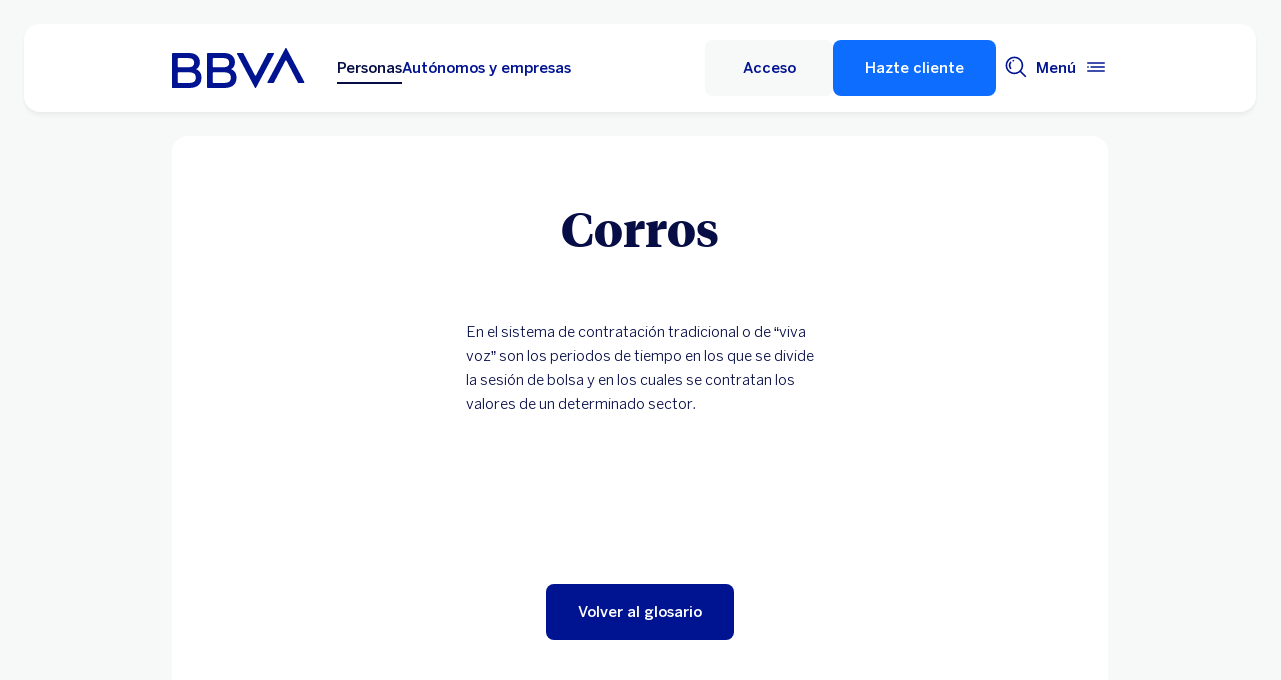

--- FILE ---
content_type: text/html;charset=utf-8
request_url: https://www.bbva.es/en/diccionario-economico/c/corros.html
body_size: 26366
content:
<!DOCTYPE html>


    <html lang="en-ES" data-lang-multilanguage="true" data-toggle="false">
    


<head>

    
    
    
    

    
    
    

    

    

    


    
    

    
        <link rel="preconnect" href="https://tags.tiqcdn.com/"/>
    
        <link rel="preconnect" href="https://dpm.demdex.net/"/>
    
        <link rel="preconnect" href="https://bbva.tt.omtrdc.net/"/>
    
        <link rel="preconnect" href="https://smetrics.bbva.es/"/>
    
    


    
    <meta http-equiv="content-type" content="text/html; charset=UTF-8"/>
<meta http-equiv="X-UA-Compatible" content="IE=edge"/>

    <meta name="viewport" content="width=device-width, initial-scale=1.0"/>
<meta name="lang" content="en-ES"/>
<meta name="resource-type" content="document"/>
<meta name="global" content="distribution"/>
<meta name="robots" content="noindex"/>
<meta name="author" content="BBVA"/>
<meta name="description" lang="en-ES" content="Conoce el significado de corros y de otros términos financieros en el práctico diccionario económico de BBVA."/>
<meta scheme="W3CDTF" name="date" content="November 25, 2025 12:00:00 +0000"/>
<meta scheme="W3CDTF" name="DC.date" content="November 25, 2025 12:00:00 +0000"/>
<meta name="DC.date.issue" content="November 25, 2025 12:00:00 +0000"/>
<meta name="last-modified" content="November 25, 2025 12:00:00 +0000"/>
<meta name="pageDate" content="November 25, 2025 12:00:00 +0000"/>
<meta name="DC.date" content="November 25, 2025 12:00:00 +0000"/>
<meta name="pageRender" content="November 25, 2025 12:00:00 +0000"/>
<meta itemprop="datePublished" content="November 25, 2025 12:00:00 +0000"/>
<meta scheme="RFC1766" name="DC.language" content="en-ES"/>
<meta name="DC.title" lang="en-ES" content="BBVA ESPAÑA"/>
<meta name="twitter:title" content="Corros"/>
<meta name="twitter:description" content="Conoce el significado de corros y de otros términos financieros en el práctico diccionario económico de BBVA."/>
<meta name="twitter:card" content="summary"/>
<meta property="og:title" content="Corros"/>
<meta property="og:description" content="Conoce el significado de corros y de otros términos financieros en el práctico diccionario económico de BBVA."/>
<meta property="og:type" content="website"/>
<meta property="og:url" content="https://www.bbva.es/en/diccionario-economico/c/corros.html"/>
<meta property="fb:pages" content="12356789"/>
<meta name="cookiesgdpr" content="/en/personas.cookiesgdpr.html"/>
<meta name="search_segment" content="general"/>
<meta name="search_template" content="glosario"/>
<meta name="release_version" content="6.28.1.2025_1120_1210503_0007037428"/>



    
        

    
    
    
    
    


        


    
        
    <script type="text/javascript">
        window.digitalData = {"application":{"application":{"name":"","type":""},"customFields":"","earnings":"","errorType":"","expenses":"","fulfillmentModel":"","globalApplication":"","interactionLevel":"","isQualifiedVisits":"","offer":"","operationNumber":"","process":"","programTypeHired":"","state":"","step":"","transactionID":"","typology":""},"internalCampaign":{"attributes":[],"event":{"eventInfo":{"eventName":"","siteActionName":""}}},"optimization":{"attributes":[],"event":[]},"page":{"pageActivity":{"audio":{"nameOfPodcastDisplayed":""},"link":{"aux1":"","aux2":"","aux3":"","ext":"","name":"","url":""},"loginType":"","search":{"onSiteSearchEnterTerm":"","onSiteSearchResults":"","onSiteSearchTerm":""},"video":{"nameOfVideoDisplayed":""}},"pageInfo":{"area":"publica","businessUnit":"BBVA ES","channel":"online","errorPage":"","geoRegion":"","language":"ES","level1":"diccionario economico","level10":"","level2":"corros","level3":"","level4":"","level5":"","level6":"","level7":"","level8":"","level9":"","pageIntent":"informacion","pageName":"dynamicViewportChange:publica:general:diccionario economico:corros","pageSegment":"general","projectName":"","server":"","siteAppName":"BBVA ES","sysEnv":"dynamicViewportChange","version":"1.1.0"}},"pageInstanceID":"pro","products":{"attributes":[],"productPortfolio":[]},"user":{"age":"","civilStatus":"","country":"","device":{"root":"","mobile":"","userAgent":""},"educationLevel":"","gender":"","jobType":"","profileID":"","prospectID":"","segment":{"profile":"","global":""},"state":"","userID":"","userState":"no logado"},"versionDL":"20190718_4.0"};

        window.digitalData.user.device.mobile = (function(a) { if (/(android|bb\d+|meego).+mobile|avantgo|bada\/|blackberry|blazer|compal|elaine|fennec|hiptop|iemobile|ip(hone|od)|iris|kindle|lge |maemo|midp|mmp|mobile.+firefox|netfront|opera m(ob|in)i|palm( os)?|phone|p(ixi|re)\/|plucker|pocket|psp|series(4|6)0|symbian|treo|up\.(browser|link)|vodafone|wap|windows ce|xda|xiino/i.test(a) || /1207|6310|6590|3gso|4thp|50[1-6]i|770s|802s|a wa|abac|ac(er|oo|s\-)|ai(ko|rn)|al(av|ca|co)|amoi|an(ex|ny|yw)|aptu|ar(ch|go)|as(te|us)|attw|au(di|\-m|r |s )|avan|be(ck|ll|nq)|bi(lb|rd)|bl(ac|az)|br(e|v)w|bumb|bw\-(n|u)|c55\/|capi|ccwa|cdm\-|cell|chtm|cldc|cmd\-|co(mp|nd)|craw|da(it|ll|ng)|dbte|dc\-s|devi|dica|dmob|do(c|p)o|ds(12|\-d)|el(49|ai)|em(l2|ul)|er(ic|k0)|esl8|ez([4-7]0|os|wa|ze)|fetc|fly(\-|_)|g1 u|g560|gene|gf\-5|g\-mo|go(\.w|od)|gr(ad|un)|haie|hcit|hd\-(m|p|t)|hei\-|hi(pt|ta)|hp( i|ip)|hs\-c|ht(c(\-| |_|a|g|p|s|t)|tp)|hu(aw|tc)|i\-(20|go|ma)|i230|iac( |\-|\/)|ibro|idea|ig01|ikom|im1k|inno|ipaq|iris|ja(t|v)a|jbro|jemu|jigs|kddi|keji|kgt( |\/)|klon|kpt |kwc\-|kyo(c|k)|le(no|xi)|lg( g|\/(k|l|u)|50|54|\-[a-w])|libw|lynx|m1\-w|m3ga|m50\/|ma(te|ui|xo)|mc(01|21|ca)|m\-cr|me(rc|ri)|mi(o8|oa|ts)|mmef|mo(01|02|bi|de|do|t(\-| |o|v)|zz)|mt(50|p1|v )|mwbp|mywa|n10[0-2]|n20[2-3]|n30(0|2)|n50(0|2|5)|n7(0(0|1)|10)|ne((c|m)\-|on|tf|wf|wg|wt)|nok(6|i)|nzph|o2im|op(ti|wv)|oran|owg1|p800|pan(a|d|t)|pdxg|pg(13|\-([1-8]|c))|phil|pire|pl(ay|uc)|pn\-2|po(ck|rt|se)|prox|psio|pt\-g|qa\-a|qc(07|12|21|32|60|\-[2-7]|i\-)|qtek|r380|r600|raks|rim9|ro(ve|zo)|s55\/|sa(ge|ma|mm|ms|ny|va)|sc(01|h\-|oo|p\-)|sdk\/|se(c(\-|0|1)|47|mc|nd|ri)|sgh\-|shar|sie(\-|m)|sk\-0|sl(45|id)|sm(al|ar|b3|it|t5)|so(ft|ny)|sp(01|h\-|v\-|v )|sy(01|mb)|t2(18|50)|t6(00|10|18)|ta(gt|lk)|tcl\-|tdg\-|tel(i|m)|tim\-|t\-mo|to(pl|sh)|ts(70|m\-|m3|m5)|tx\-9|up(\.b|g1|si)|utst|v400|v750|veri|vi(rg|te)|vk(40|5[0-3]|\-v)|vm40|voda|vulc|vx(52|53|60|61|70|80|81|83|85|98)|w3c(\-| )|webc|whit|wi(g|nc|nw)|wmlb|wonu|x700|yas\-|your|zeto|zte\-/i.test(a.substr(0, 4))) return 'si';return 'no';})(navigator.userAgent || navigator.vendor || window.opera);
        window.digitalData.user.device.userAgent = window.navigator.userAgent;
        window.digitalData.page.pageInfo.server =  window.location.host;
    </script>

    


    


    
    
    
    
    

    
    
    
    

    <!-- This file can be overwritten in any page to add specific data in the header.-->
    
<script type="text/javascript">var lazycss = lazycss ? lazycss : [];</script>
<script type="text/javascript">var lazycsskeys = lazycsskeys ? lazycsskeys : [];</script>


    
<link rel="stylesheet" href="/apps/bbva/pwebsnew/components/clientlibs/bbvanew.critical/small.lc-20251120-210633-lc.min.ACSHASHdb5a19371f4093311e6ff08acddfeef0.css" type="text/css">



    
<link rel="stylesheet" href="/apps/bbva/pwebsnew/components/clientlibs/bbvanew.critical/large.lc-20251120-210633-lc.min.ACSHASH99c21eeefd546b390c4dd2f4944fc84c.css" type="text/css" media="all and (min-width: 600px)">



    
<link rel="stylesheet" href="/apps/bbva/pwebsnew/components/clientlibs/bbvanew.common.lc-20251120-210633-lc.min.ACSHASH1b492c229c4b5c1e83ae41100d87cd59.css" media="print" onload="this.media='all'">



    
<script type='text/javascript' class='lazyCSS'>if(!lazycss){lazycss=[];} if(!lazycsskeys){lazycsskeys=[];} var lazycsskey="/apps/bbva/pwebsnew/components/clientlibs/bbvanew.iconfonts.lc-20251120-210633-lc.min.css"; if(lazycsskeys.indexOf(lazycsskey)===-1){ lazycsskeys.push(lazycsskey); lazycss.push({ rel:"stylesheet", href:lazycsskey, type:"text/css", media:"print", onload:"this.media='all'" });}</script>



    
<link rel="stylesheet" href="/apps/bbva/pwebsnew/components/clientlibs/bbvanew.lightbox/small.lc-20251120-210633-lc.min.ACSHASH56186352be9ff665e9f372c5fa96a8dc.css" media="print" onload="this.media='all'">



    
<script type='text/javascript' class='lazyCSS'>if(!lazycss){lazycss=[];} if(!lazycsskeys){lazycsskeys=[];} var lazycsskey="/apps/bbva/pwebsnew/components/clientlibs/bbvanew.lightbox/large.lc-20251120-210633-lc.min.css"; if(lazycsskeys.indexOf(lazycsskey)===-1){ lazycsskeys.push(lazycsskey); lazycss.push({ rel:"stylesheet", href:lazycsskey, type:"text/css", media:"print", onload:"this.media='all'" });}</script>



    
<script type='text/javascript' class='lazyCSS'>if(!lazycss){lazycss=[];} if(!lazycsskeys){lazycsskeys=[];} var lazycsskey="/apps/bbva/pwebsnew/components/clientlibs/bbvanew.radiobutton.lc-20251120-210633-lc.min.css"; if(lazycsskeys.indexOf(lazycsskey)===-1){ lazycsskeys.push(lazycsskey); lazycss.push({ rel:"stylesheet", href:lazycsskey, type:"text/css", media:"print", onload:"this.media='all'" });}</script>



    
<script type='text/javascript' class='lazyCSS'>if(!lazycss){lazycss=[];} if(!lazycsskeys){lazycsskeys=[];} var lazycsskey="/apps/bbva/pwebsnew/components/clientlibs/bbvanew.sectionTitle.lc-20251120-210633-lc.min.css"; if(lazycsskeys.indexOf(lazycsskey)===-1){ lazycsskeys.push(lazycsskey); lazycss.push({ rel:"stylesheet", href:lazycsskey, type:"text/css", media:"print", onload:"this.media='all'" });}</script>



    
<link rel="stylesheet" href="/apps/bbva/pwebsnew/components/clientlibs/bbvanew.videoLink/small.lc-20251120-210633-lc.min.ACSHASH9c0a33462c4d22ab052ccca97aa87a5e.css" media="print" onload="this.media='all'">



    
<script type='text/javascript' class='lazyCSS'>if(!lazycss){lazycss=[];} if(!lazycsskeys){lazycsskeys=[];} var lazycsskey="/apps/bbva/pwebsnew/components/clientlibs/bbvanew.videoLink/large.lc-20251120-210633-lc.min.css"; if(lazycsskeys.indexOf(lazycsskey)===-1){ lazycsskeys.push(lazycsskey); lazycss.push({ rel:"stylesheet", href:lazycsskey, type:"text/css", media:"print", onload:"this.media='all'" });}</script>



    
<script type='text/javascript' class='lazyCSS'>if(!lazycss){lazycss=[];} if(!lazycsskeys){lazycsskeys=[];} var lazycsskey="/apps/bbva/pwebsnew/components/clientlibs/bbvanew.iframe.lc-20251120-210633-lc.min.css"; if(lazycsskeys.indexOf(lazycsskey)===-1){ lazycsskeys.push(lazycsskey); lazycss.push({ rel:"stylesheet", href:lazycsskey, type:"text/css", media:"print", onload:"this.media='all'" });}</script>







<link rel="icon" type="image/png" sizes="48x48" href="/content/dam/library/favicons/favicon-48x48.png"/>
<link rel="apple-touch-icon" href="/content/dam/library/favicons/apple-touch-icon.png"/>
<link rel="icon" type="image/png" sizes="32x32" href="/content/dam/library/favicons/favicon-32x32.png"/>
<link rel="icon" type="image/png" sizes="192x192" href="/content/dam/library/favicons/android-chrome-192x192.png"/>
<link rel="icon" type="image/png" sizes="16x16" href="/content/dam/library/favicons/favicon-16x16.png"/>
<link rel="mask-icon" href="/content/dam/library/favicons/safari-pinned-tab.svg" color="#1464a5"/>
<link rel="shortcut icon" href="/content/dam/library/favicons/favicon.ico"/>
<meta name="msapplication-TileColor" content="#ffffff"/>
<meta name="msapplication-TileImage" content="/content/dam/library/favicons/mstile-144x144.png"/>
<meta name="msapplication-config" content="/apps/settings/wcm/designs/bbva/img/favicons/v1/browserconfig.xml"/>
<meta name="theme-color" content="#ffffff"/>



    <link rel="manifest" href="/en/content/dam/public-web/bbvaes/configuration/manifest/manifest.json"/>
    
    
        <link rel="canonical" href="https://www.bbva.es/en/diccionario-economico/c/corros.html"/>
    




    
    
    
    
    
    
<script src="/etc.clientlibs/clientlibs/granite/jquery.min.ACSHASH3e24d4d067ac58228b5004abb50344ef.js"></script>
<script src="/etc.clientlibs/clientlibs/granite/utils.min.ACSHASH3b86602c4e1e0b41d9673f674a75cd4b.js"></script>



    
    <script type="text/javascript">
        window.analyticsLanguage = 'es';
    </script>
    
        
        <title>Corros | BBVA</title>

        
        

        
        


        <script type="text/javascript">
            // define a readonly the BE editor mode state.
            window.AEMeditorMode = false;


        </script>

        
        <style>
@media (max-width: 600px) {
.cookiesgdpr__sticky > .alert__wrapper {
max-width:100%!important;
}
.cookiesgdpr__btns__wrapper .cookiesgdpr__acceptbtn, .cookiesgdpr__rejectbtn, .cookiesgdpr__configbtn {
width:100%;
text-align:center!important;
}
}
</style>
<script>
    if(!(/(android|bb\d+|meego).+mobile|avantgo|bada\/|blackberry|blazer|compal|elaine|fennec|hiptop|iemobile|ip(hone|od)|ipad|iris|kindle|Android|Silk|lge |maemo|midp|mmp|netfront|opera m(ob|in)i|palm( os)?|phone|p(ixi|re)\/|plucker|pocket|psp|series(4|6)0|symbian|treo|up\.(browser|link)|vodafone|wap|windows (ce|phone)|xda|xiino/i.test(navigator.userAgent) || /1207|6310|6590|3gso|4thp|50[1-6]i|770s|802s|a wa|abac|ac(er|oo|s-)|ai(ko|rn)|al(av|ca|co)|amoi|an(ex|ny|yw)|aptu|ar(ch|go)|as(te|us)|attw|au(di|-m|r |s )|avan|be(ck|ll|nq)|bi(lb|rd)|bl(ac|az)|br(e|v)w|bumb|bw-(n|u)|c55\/|capi|ccwa|cdm-|cell|chtm|cldc|cmd-|co(mp|nd)|craw|da(it|ll|ng)|dbte|dc-s|devi|dica|dmob|do(c|p)o|ds(12|-d)|el(49|ai)|em(l2|ul)|er(ic|k0)|esl8|ez([4-7]0|os|wa|ze)|fetc|fly(-|_)|g1 u|g560|gene|gf-5|g-mo|go(\.w|od)|gr(ad|un)|haie|hcit|hd-(m|p|t)|hei-|hi(pt|ta)|hp( i|ip)|hs-c|ht(c(-| |_|a|g|p|s|t)|tp)|hu(aw|tc)|i-(20|go|ma)|i230|iac( |-|\/)|ibro|idea|ig01|ikom|im1k|inno|ipaq|iris|ja(t|v)a|jbro|jemu|jigs|kddi|keji|kgt( |\/)|klon|kpt |kwc-|kyo(c|k)|le(no|xi)|lg( g|\/(k|l|u)|50|54|-[a-w])|libw|lynx|m1-w|m3ga|m50\/|ma(te|ui|xo)|mc(01|21|ca)|m-cr|me(rc|ri)|mi(o8|oa|ts)|mmef|mo(01|02|bi|de|do|t(-| |o|v)|zz)|mt(50|p1|v )|mwbp|mywa|n10[0-2]|n20[2-3]|n30(0|2)|n50(0|2|5)|n7(0(0|1)|10)|ne((c|m)-|on|tf|wf|wg|wt)|nok(6|i)|nzph|o2im|op(ti|wv)|oran|owg1|p800|pan(a|d|t)|pdxg|pg(13|-([1-8]|c))|phil|pire|pl(ay|uc)|pn-2|po(ck|rt|se)|prox|psio|pt-g|qa-a|qc(07|12|21|32|60|-[2-7]|i-)|qtek|r380|r600|raks|rim9|ro(ve|zo)|s55\/|sa(ge|ma|mm|ms|ny|va)|sc(01|h-|oo|p-)|sdk\/|se(c(-|0|1)|47|mc|nd|ri)|sgh-|shar|sie(-|m)|sk-0|sl(45|id)|sm(al|ar|b3|it|t5)|so(ft|ny)|sp(01|h-|v-|v )|sy(01|mb)|t2(18|50)|t6(00|10|18)|ta(gt|lk)|tcl-|tdg-|tel(i|m)|tim-|t-mo|to(pl|sh)|ts(70|m-|m3|m5)|tx-9|up(\.b|g1|si)|utst|v400|v750|veri|vi(rg|te)|vk(40|5[0-3]|-v)|vm40|voda|vulc|vx(52|53|60|61|70|80|81|83|85|98)|w3c(-| )|webc|whit|wi(g |nc|nw)|wmlb|wonu|x700|yas-|your|zeto|zte-/i.test(navigator.userAgent.substr(0, 4)) || /(iPad)/.test(navigator.userAgent) || ("MacIntel" === navigator.platform && 1 < navigator.maxTouchPoints))){
        function changeParamsLogin(){
            var target = document.querySelector('[data-component=access]');
            var jsonParams = JSON.parse(target.getAttribute('data-component-params'));
            jsonParams.tablet = jsonParams.desktop;
            target.setAttribute('data-component-params', JSON.stringify(jsonParams));
        }
        function rewriteLoginParameters(){
            (document.querySelector('[data-component=access]')) ? changeParamsLogin() : setTimeout(function(){rewriteLoginParameters()}, 40);
        }
        rewriteLoginParameters();
    }
</script>

<script>
    const dateNowNI = new Date();
    dateNowNI.setTime(dateNowNI.getTime() + (364 * 24 * 60 * 60 * 1000));
    if (document.cookie.match(/^(.*;)?\s*wcp_ni\s*=\s*[^;]+(.*)?$/) === null) {
        document.cookie = "wcp_ni=true;path=/;domain=www.bbva.es;expires="+dateNowNI.toUTCString()+";";
        document.cookie = "wcp_ni=true;path=/;domain=qa.grupobbva.com;expires="+dateNowNI.toUTCString()+";";
    }
</script>

<script src="//tags.tiqcdn.com/utag/bbva/es-main-aem/prod/utag.sync.js"></script>
<script src="/pub/snape/dist/utils.js"></script>
<script src="/pub/snape/dist/APIevents.js"></script>
<script src="/pub/snape/dist/contract.js"></script>
<script src="/content/dam/public-web/bbvaes/local-tools/tealeaf/contact-id/contactid.min.js"></script>
        

        
        
            
                <link rel="alternate" href="https://www.bbva.es/ca/diccionario-economico/c/corros.html" hreflang="ca-ES"/>
            
                <link rel="alternate" href="https://www.bbva.es/en/diccionario-economico/c/corros.html" hreflang="en-ES"/>
            
                <link rel="alternate" href="https://www.bbva.es/gl/diccionario-economico/c/corros.html" hreflang="gl-ES"/>
            
                <link rel="alternate" href="https://www.bbva.es/eu/diccionario-economico/c/corros.html" hreflang="eu-ES"/>
            
            
                <link rel="alternate" href="https://www.bbva.es/diccionario-economico/c/corros.html" hreflang="es-ES"/>
            
        
        
    
    
    
</head>
    <body class=" background-primary" itemscope itemtype="http://schema.org/WebPage">
	
	
    <div class="general-wrapper">
		
    	


    
<link rel="stylesheet" href="/apps/bbva/pwebsnew/components/clientlibs/bbvanew.header/small.lc-20251120-210633-lc.min.ACSHASH2056016d7f188e214dabab1985e03d39.css" type="text/css">



    
<link rel="stylesheet" href="/apps/bbva/pwebsnew/components/clientlibs/bbvanew.header/large.lc-20251120-210633-lc.min.ACSHASH6bfd3506dbb06a42dde014dd1b05a9cf.css" type="text/css" media="all and (min-width: 600px)">



<header class="header__base wrapper" data-component="tabulation">
    


















<div class="alert--full alert--yellow" data-component="browseralert" data-component-params='{"browserSupport": {&#34;partial&#34;:[],&#34;any&#34;:[]}, "noSupportFallbackPage" : &#34;/general/navegador-no-soportado.html&#34;}'>
</div>






<div data-component="cookiesgdpr" class="cookiesgdpr" data-component-params='{"cookieVersion": "5", "nonBlocking": false}'></div>











<div>


    
<link rel="stylesheet" href="/apps/bbva/pwebsnew/components/clientlibs/bbvanew.alert/small.lc-20251120-210633-lc.min.ACSHASH8ab8cc87d795b21c0ba5c1be14a69e91.css" type="text/css">



    
<link rel="stylesheet" href="/apps/bbva/pwebsnew/components/clientlibs/bbvanew.alert/large.lc-20251120-210633-lc.min.ACSHASH96bed0475f046af25e83de24bbbcd994.css" type="text/css" media="all and (min-width: 600px)">



    
<link rel="stylesheet" href="/apps/bbva/pwebsnew/components/clientlibs/bbvanew.stickyalert.lc-20251120-210633-lc.min.ACSHASHfb530ee037fdcd8ed6c4fab34cac28e9.css" type="text/css">






</div>


<div class="header__container">






    


    
        
        <div data-dl-component data-dl-component-name="header-xf" data-dl-component-type="bbva/pwebsnew/components/par/uneditable/experiencefragmentheader" id="header-xf">
             
             








    

<meta http-equiv="content-type" content="text/html; charset=UTF-8"/>





    


    
    
        
    
    



    <div class="xf-header">
        
        <div class="xfmodal__header">

    
<link rel="stylesheet" href="/apps/bbva/pwebsnew/components/clientlibs/bbvanew.header/small.lc-20251120-210633-lc.min.ACSHASH2056016d7f188e214dabab1985e03d39.css" type="text/css">



    
<link rel="stylesheet" href="/apps/bbva/pwebsnew/components/clientlibs/bbvanew.header/large.lc-20251120-210633-lc.min.ACSHASH6bfd3506dbb06a42dde014dd1b05a9cf.css" type="text/css" media="all and (min-width: 600px)">



    
<link rel="stylesheet" href="/apps/bbva/pwebsnew/components/clientlibs/bbvanew.animations.lc-20251120-210633-lc.min.ACSHASHe809f188d42fefe6db312acb95d817d8.css" type="text/css"><link rel="stylesheet" href="/en/apps/bbva/pwebsnew/components/clientlibs/bbvanew.skip2content.lc-20251120-210633-lc.min.ACSHASHb165542664e812992c382f0febe521b2.css" type="text/css">




<a class="skip2content invisible" tab-index="0" href="#main" aria-label="Ir al contenido principal">
    Ir al contenido principal
</a>

<nav class="header__container" aria-label="Principal" data-component="header" data-dl-component data-dl-component-name="header" data-dl-component-type="bbva/pwebsnew/components/par/header" id="header-personas-experience-fragment-master-jcr-content-header">
    <div class="header__main container-header">
        <div class="header__wrapper">
            <div class="header__logo" data-component="svgLogoFix">
                
                <a itemscope="url" class="header__logo__link " target="_self" data-lightbox-shorts="false" aria-label="BBVA para Personas" title="Principal" href="/en/personas.html">
                    
                        
    
        


    
     <img src="/content/dam/library/logos/logo-bbva.svg" srcset="/content/dam/library/logos/logo-bbva.svg" sizes="(min-width: 900px) 20vw, 50vw" itemprop="logo" class="header__image " alt="Principal" loading="eager" role="img" aria-hidden="true"/>

    

                    
                </a>
            </div>
            <div class="header__mainnavigation" itemscope itemtype="https://schema.org/SiteNavigationElement">
                
                    
    
    
    
    
    
<link rel="stylesheet" href="/apps/bbva/pwebsnew/components/clientlibs/bbvanew.mainNavigation/small.lc-20251120-210633-lc.min.ACSHASH4a59543a5588e64b7edaf2b6c90d01e9.css" type="text/css">


    
    
<link rel="stylesheet" href="/apps/bbva/pwebsnew/components/clientlibs/bbvanew.mainNavigation/large.lc-20251120-210633-lc.min.ACSHASH268d83a6622015630450af79efa139f5.css" type="text/css" media="all and (min-width: 600px)">


    

    <nav class="mainnavigation__base">
        <ul class="mainnavigation__list">
            <li itemprop="name" class="mainnavigation__item mainnavigation__item--active">
                <a itemprop="url" aria-label="Personas Opción seleccionada" target="_self" class="mainnavigation__link" href="/en/personas.html">Personas</a>
            </li>
        
            <li itemprop="name" class="mainnavigation__item">
                <a itemprop="url" aria-label="Autónomos y empresas " target="_self" class="mainnavigation__link" href="/en/empresas.html">Autónomos y empresas</a>
            </li>
        </ul>
    </nav>

                
            </div>
        </div>
        <nav class="header__actions" itemscope="" itemtype="https://schema.org/SiteNavigationElement">
            <ul class="header__actions__ulist">
                
                
                
                
                    
                    <li itemprop="name" class="header__actions__list header__actions--tablet-left">
                        

    
<link rel="stylesheet" href="/apps/bbva/pwebsnew/components/clientlibs/bbvanew.access/small.lc-20251120-210633-lc.min.ACSHASHb07fb1cc678287dcbe7457305ad87c77.css" type="text/css">



    
<link rel="stylesheet" href="/apps/bbva/pwebsnew/components/clientlibs/bbvanew.access/large.lc-20251120-210633-lc.min.ACSHASHfa073a617c81739fc78b374d61649474.css" type="text/css">



<div data-component="access" data-component-params='{
            "desktop" : {
                "mode" : "jsEvent",
                "value" : "let urlP=&#39;/nimbus/signin.html&#39;;switch(document.domain){case&#39;www.bbva.es&#39;:urlP=&#39;/nimbus/signin.html&#39;;break;case&#39;qa.grupobbva.com&#39;:case&#39;ei.bbva.es&#39;:case&#39;au.bbva.es&#39;:urlP=&#39;/nimbus/release/signin.html&#39;;break;default:urlP=&#39;/nimbus/signin.html&#39;}window.location.href=urlP;",
                "height" : "",
                "target" : "",
                "title": "Acceso",
                "enableAnalytics": false
            },
            "tablet" : {
                "mode" : "url",
                "value" : "https://movil.bbva.es/apps/woody/index.html#/global-position",
                "height": "",
                "target": "_blank",
                "title": "Acceso",
                "enableAnalytics": false
            },
            "mobile" : {
                "mode" : "url",
                "value" : "https://movil.bbva.es/apps/woody/index.html#/global-position",
                "height": "",
                "target": "_blank",
                "title": "Acceso",
                "enableAnalytics": false
            }}'>
    <div class="header__access__wrapper--desktop background-primary-alternative">
        <a class="header__access header__actions__item__link header__actions--menu btn__base header__access__desktop btn__ghost" accesskey="a" itemprop="url" aria-label="Acceso" href="javascript:void(0)" aria-expanded="false">
            <span class="header__actions__item__link__text header__actions__item__link__text__btn header__access__text--desktop">Acceso</span>
            <span class="header__actions__item__link__text header__actions__item__link__text__btn header__access__text--tablet">Acceso</span>
            <span class="header__actions__item__link__text header__actions__item__link__text__btn header__access__text--mobile">Acceso</span>
        </a>   
    </div>
    <a class="header__actions__item__link header__actions--menu header__access header__access__mobile-tablet" accesskey="a" itemprop="url" aria-label="Acceso" href="javascript:void(0)" aria-expanded="false">
        <div class="header__icon--container">
            <svg class="header__icon" width="24" height="24" viewBox="0 0 24 24" xmlns="http://www.w3.org/2000/svg">
                <path d="M11.2 9.6001C8.99395 9.6001 7.19995 7.8061 7.19995 5.6001C7.19995 3.3941 8.99395 1.6001 11.2 1.6001C13.406 1.6001 15.2 3.3941 15.2 5.6001C15.2 7.8061 13.406 9.6001 11.2 9.6001ZM11.2 3.2001C9.87695 3.2001 8.79995 4.2771 8.79995 5.6001C8.79995 6.9231 9.87695 8.0001 11.2 8.0001C12.523 8.0001 13.6 6.9231 13.6 5.6001C13.6 4.2771 12.523 3.2001 11.2 3.2001ZM19.2 19.2001C19.2 14.7891 15.611 11.2001 11.2 11.2001C6.78895 11.2001 3.19995 14.7891 3.19995 19.2001V22.4001H6.39995V20.8001H4.79995V19.2001C4.79995 15.6711 7.67095 12.8001 11.2 12.8001C14.729 12.8001 17.6 15.6711 17.6 19.2001V20.8001H11.4V22.4001H19.2V19.2001ZM8.89995 20.7001C8.40295 20.7001 7.99995 21.1031 7.99995 21.6001C7.99995 22.0971 8.40295 22.5001 8.89995 22.5001C9.39695 22.5001 9.79995 22.0971 9.79995 21.6001C9.79995 21.1031 9.39695 20.7001 8.89995 20.7001Z"/>
            </svg>
        </div>
        <span class="header__actions__item__link__text header__actions__item__link__text__btn header__access__text--desktop">Acceso</span>
        <span class="header__actions__item__link__text header__actions__item__link__text__btn header__access__text--tablet">Acceso</span>
        <span class="header__actions__item__link__text header__actions__item__link__text__btn header__access__text--mobile">Acceso</span>
    </a>
</div>

                    </li>
                    
                    <li itemprop="name" class="header__actions__list header__actions--tablet-hidden header__actions--mobile-hidden">
                        
<a itemprop="url" class="header__createaccount btn__base btn__positive" title="Hazte cliente" href="/en/general/hazte-cliente/abrir-cuenta-bancaria-online.html">
    <span>Hazte cliente</span>
</a>

                    </li>
                
                
                <li class="header__actions__list header__actions--tablet-hidden">
                    
<div class="search__trigger" role="search">
    <a href="javascript:void(0);" aria-haspopup="true" aria-controls="access__container__content" aria-label="Buscador" aria-expanded="false" accesskey="s" class="header__actions__item__link search__trigger__btn" title="Buscador">
        <svg width="24" height="24" viewBox="0 0 24 24" xmlns="http://www.w3.org/2000/svg">
            <path class="bbvaicn" d="M9.3001 4.8001C9.7971 4.8001 10.2001 5.2031 10.2001 5.7001C10.2001 6.1971 9.7971 6.6001 9.3001 6.6001C8.8031 6.6001 8.4001 6.1971 8.4001 5.7001C8.4001 5.2031 8.8031 4.8001 9.3001 4.8001ZM7.5721 13.2281C6.8161 12.4721 6.4001 11.4681 6.4001 10.4001C6.4001 9.3321 6.8161 8.3271 7.5721 7.5721L6.4411 6.4411C5.3831 7.4991 4.8011 8.9051 4.8011 10.4011C4.8011 11.8971 5.3841 13.3031 6.4411 14.3611L7.5721 13.2301V13.2281ZM21.2341 22.3661L16.0281 17.1601C14.5011 18.4331 12.5391 19.2011 10.4001 19.2011C5.5481 19.2011 1.6001 15.2531 1.6001 10.4011C1.6001 5.5491 5.5481 1.6001 10.4001 1.6001C15.2521 1.6001 19.2001 5.5481 19.2001 10.4001C19.2001 12.5391 18.4331 14.5011 17.1591 16.0281L22.3651 21.2341L21.2341 22.3651V22.3661ZM17.6001 10.4001C17.6001 6.4301 14.3701 3.2001 10.4001 3.2001C6.4301 3.2001 3.2001 6.4301 3.2001 10.4001C3.2001 14.3701 6.4301 17.6001 10.4001 17.6001C14.3701 17.6001 17.6001 14.3701 17.6001 10.4001Z"/>
        </svg>
    </a>
</div>

                </li>
                
                
                
                <li class="header__actions__list header__actions--tablet-right">
                    

<a class="megamenu__trigger header__actions__item__link " href="javascript:void(0);" title="Desplegar menú" aria-expanded="false" aria-haspopup="true" aria-label="Menú principal" aria-controls="megamenu__aside" accesskey="m">
    <span class="megamenu__trigger megamenu__trigger__open header__actions--menu" aria-hidden="false">
        <span class="header__actions__item__link__text link__base--primary-alt">Menú</span>
        <div class="header__icon--container">
            <svg class="header__icon" width="24" height="24" viewBox="0 0 24 24" fill="none" xmlns="http://www.w3.org/2000/svg">
                <path d="M4.9001 12C4.9001 12.497 4.4971 12.9 4.0001 12.9C3.5031 12.9 3.1001 12.497 3.1001 12C3.1001 11.503 3.5031 11.1 4.0001 11.1C4.4971 11.1 4.9001 11.503 4.9001 12ZM20.8001 7.19995H3.2001V8.79995H20.8001V7.19995ZM20.8001 15.2H3.2001V16.8H20.8001V15.2ZM20.8001 11.2H6.5001V12.8H20.8001V11.2Z" fill="#001391"/>
            </svg>
        </div>
    </span>
    <span class="megamenu__trigger megamenu__trigger__close hidden header__actions--menu" aria-hidden="true">
        <span class="header__actions__item__link__text link__base--primary-alt">Cerrar</span>
        <i class="bbva-icon bbva-icon__2_022_close"></i>
    </span>
</a>

                </li>
            </ul>
        </nav>
    </div>
    <div class="search search--desktop wrapper">



    
<link rel="stylesheet" href="/apps/bbva/pwebsnew/components/clientlibs/bbvanew.searchbar/small.lc-20251120-210633-lc.min.ACSHASHa028f56ea4256244365ec7d521542ec0.css" type="text/css">



    
<link rel="stylesheet" href="/apps/bbva/pwebsnew/components/clientlibs/bbvanew.searchbar/large.lc-20251120-210633-lc.min.ACSHASHe13eeec2164ab03bf765299e493f7579.css" type="text/css" media="all and (min-width: 600px)">



<div class="search__base " itemscope id="header-personas-experience-fragment-master-jcr-content-header" data-component="search" data-component-params='{"open": false, "version" : 2, "idWeb" : "bbvaes"}' data-search-url="https://bbva-proxy-cloudsearch-sp.appspot.com/v2/cloudsearch/suggest" data-search-query="&lt;query>" aria-hidden="true">
    <div class="container-no-full-width">
        <link itemprop="url" href="https://www.bbva.es/en/personas.html"/>
        <div class="search__bar">
            <form action="/en/personas/buscador.html" class="search__form background-primary-alternative" itemprop="potentialAction" itemscope itemtype="http://schema.org/SearchAction">
                <meta itemprop="target" content="/personas/buscador.html?_charset_=UTF-8&q={search}"/>
                <input type="hidden" value="UTF-8" name="_charset_"/>
                <div class="search__label" role="combobox" aria-expanded="false" aria-haspopup="listbox">
                    <label class="search__txt">Hacer búsqueda, Pulsa enter</label>
                    <input tabindex="1" aria-autocomplete="list" autocomplete="off" type="text" name="search" placeholder="Buscar aquí" class="search__input background-primary" aria-label="Hacer búsqueda, Pulsa enter" aria-activedescendant="" itemprop="query-input"/>
                    <button type="submit" tabindex="2" class="search__icon-btn" aria-label="Hacer búsqueda">
                        <i class="bbva-icon bbva-icon__3_001_search"></i>
                    </button>
                </div>
                <span class="search__instructional-text">Pulsa enter</span>
                <button class="search__close-btn" tabindex="3" aria-label="Cerrar formulario de búsqueda">
                    <span class="search__close-txt">Cerrar</span>
                    <i class="bbva-icon bbva-icon__2_022_close"></i>
                </button>
                <input type="submit" value="Search" class="hidden search__hiddeninput"/>
            </form>
            <div class="search__container">
                <div class="search__suggestions">
                    <span class="search__suggestions__title">Sugerencias</span>
                    <ul role="listbox" class="search__suggestions__container"></ul>
                </div>
            </div>
        </div>
    </div>
</div></div>
</nav>

</div>
        








    
<link rel="stylesheet" href="/apps/bbva/pwebsnew/components/clientlibs/bbvanew.megamenu/small.lc-20251120-210633-lc.min.ACSHASH05dddae7d78dc069f3da9b8b83f94427.css" media="print" onload="this.media='all'"><link rel="stylesheet" href="/en/apps/bbva/pwebsnew/components/clientlibs/bbvanew.megamenu/large.lc-20251120-210633-lc.min.ACSHASHe4f8ec6d4a2842f50312f137dbd3a337.css" media="print" onload="this.media='all'"><link rel="stylesheet" href="/en/apps/bbva/pwebsnew/components/clientlibs/bbvanew.swiper.lc-20251120-210633-lc.min.ACSHASH9c6947b78fe6a23a8059d309dd9af068.css" media="print" onload="this.media='all'"><link rel="stylesheet" href="/en/apps/bbva/pwebsnew/components/clientlibs/bbvanew.slider.lc-20251120-210633-lc.min.ACSHASHcc14381224a09b89d36363da446fd217.css" media="print" onload="this.media='all'"><link rel="stylesheet" href="/en/apps/bbva/pwebsnew/components/clientlibs/bbvanew.megamenucard/small.lc-20251120-210633-lc.min.ACSHASH6cce97a7b0bcd56fa7d77c61b865c7f9.css" media="print" onload="this.media='all'"><link rel="stylesheet" href="/en/apps/bbva/pwebsnew/components/clientlibs/bbvanew.megamenucard/large.lc-20251120-210633-lc.min.ACSHASH9de2744cc34fcb53481222d92561d468.css" media="print" onload="this.media='all'"><link rel="stylesheet" href="/en/apps/bbva/pwebsnew/components/clientlibs/bbvanew.accordion/small.lc-20251120-210633-lc.min.ACSHASH2090a251d42e1e8386b8cad8dff8f36f.css" media="print" onload="this.media='all'"><link rel="stylesheet" href="/en/apps/bbva/pwebsnew/components/clientlibs/bbvanew.accordion/large.lc-20251120-210633-lc.min.ACSHASH7c4192dab4e4f7e187c40784f0903ee6.css" media="print" onload="this.media='all'">



<!--googleoff: index-->
<aside class="animations__menu background-primary megamenu__container hidden" id="megamenu__aside" aria-hidden="true" data-component="megamenu" data-component-params='{
           "menuClosed": "Cerrar menú",
           "menuOpen": "Desplegar menú"
       }' itemscope itemtype="http://www.schema.org/SiteNavigationElement">
    <div class="megamenu__fixed">
        <div class="container-header">
            <div class="megamenu__navigation__container background-primary-alternative">
                <div class="megamenu__navigation accordion--mobile" itemscope itemtype="http://www.schema.org/SiteNavigationElement">
                    <div class="megamenu__flyout--nonmobile">
                        

<nav class="megamenu__flyout megamenu__flyout--langs" id="header-personas-experience-fragment-master-jcr-content">
    <div itemprop="name" class="megamenu__flyout__title">Productos</div>
    <a class="megamenu__navigation__home" href="/en/personas.html">
       <i aria-hidden="true" class="bbva-icon bbva-icon__3_002_home"></i>Inicio
    </a>
    <ul class="megamenu__flyout__list" itemscope itemtype="http://schema.org/ListItem" role="list">
        <li data-component="accordion" role="listitem" data-component-params='{&quot;route&quot;: false, &quot;viewport&quot;:[&quot;tablet&quot;, &quot;mobile&quot;]}' class="megamenu__navigation__list__item">
            <a data-accordion-toogle tabindex="-1" role="button" aria-expanded="false" class="megamenu__navigation__link megamenu__navigation__primary accordion__list__item__heading" data-menu-expand="cuentas" href="/en/personas/productos/cuentas.html">
                <span itemprop="name" class="megamenu__navigation__text">Cuentas</span>
                <i aria-hidden="true" class="accordion--icon bbva-icon bbva-icon__2_017_forward"></i>
            </a>
            
                
    <div class="megamenu__flyout__secondary accordion__list" data-menu-name="cuentas" aria-expanded="false" aria-hidden="true" data-accordion-content>
        <div class="accordion__list__content">
            <a itemprop="url" class="megamenu__navigation__link megamenu__flyout__category link__base" href="/en/personas/productos/cuentas.html">
                <span itemprop="name">Ver todas las cuentas</span>
            </a>
            <div class="accordion__list__content--haschildren">
                <a class="megamenu__navigation__highlight megamenu__flyout__subcategory link__base" href="/en/personas/productos/cuentas/cuenta-infantil-para-ninos.html">
                    <span class="megamenu__navigation__title" itemprop="name">Cuenta Online para menores</span>
                </a>
                
                
            </div>
            <ul class="megamenu__flyout__linkwithicon">
                <li>
                    <a itemprop="url" target="_self" class="megamenu__navigation__link megamenu__flyout__template link__base" href="/en/personas/productos/cuentas/domiciliar-nomina.html">
                        <span itemprop="item name">Domiciliar nómina</span>
                    </a>
                </li>
            
                <li>
                    <a itemprop="url" target="_self" class="megamenu__navigation__link megamenu__flyout__template link__base" href="/en/personas/productos/cambiar-de-banco.html">
                        <span itemprop="item name">Cambiar a BBVA</span>
                    </a>
                </li>
            </ul>
        </div>
    </div>

            
        </li>
        
    
        <li data-component="accordion" role="listitem" data-component-params='{&quot;route&quot;: false, &quot;viewport&quot;:[&quot;tablet&quot;, &quot;mobile&quot;]}' class="megamenu__navigation__list__item">
            <a data-accordion-toogle tabindex="-1" role="button" aria-expanded="false" class="megamenu__navigation__link megamenu__navigation__primary accordion__list__item__heading" data-menu-expand="tarjetas" href="/en/personas/productos/tarjetas.html">
                <span itemprop="name" class="megamenu__navigation__text">Tarjetas</span>
                <i aria-hidden="true" class="accordion--icon bbva-icon bbva-icon__2_017_forward"></i>
            </a>
            
                
    <div class="megamenu__flyout__secondary accordion__list" data-menu-name="tarjetas" aria-expanded="false" aria-hidden="true" data-accordion-content>
        <div class="accordion__list__content">
            <a itemprop="url" class="megamenu__navigation__link megamenu__flyout__category link__base" href="/en/personas/productos/tarjetas.html">
                <span itemprop="name">Ver todas las tarjetas</span>
            </a>
            <div class="accordion__list__content--haschildren">
                <a class="megamenu__navigation__highlight megamenu__flyout__subcategory link__base" href="/en/personas/productos/tarjetas/credito.html">
                    <span class="megamenu__navigation__title" itemprop="name">Tarjetas de crédito</span>
                </a>
                
                
            
                <a class="megamenu__navigation__highlight megamenu__flyout__subcategory link__base" href="/en/personas/productos/tarjetas/debito.html">
                    <span class="megamenu__navigation__title" itemprop="name">Tarjetas de débito</span>
                </a>
                
                
            
                <a class="megamenu__navigation__highlight megamenu__flyout__subcategory link__base" href="/en/personas/productos/tarjetas/prepago.html">
                    <span class="megamenu__navigation__title" itemprop="name">Tarjetas prepago</span>
                </a>
                
                
            </div>
            <ul class="megamenu__flyout__linkwithicon">
                <li>
                    <a itemprop="url" target="_self" class="megamenu__navigation__link megamenu__flyout__template link__base" href="/en/personas/productos/tarjetas/aconsejador.html">
                        <span itemprop="item name">Te ayudamos a elegir tu tarjeta</span>
                    </a>
                </li>
            </ul>
        </div>
    </div>

            
        </li>
        
    
        <li data-component="accordion" role="listitem" data-component-params='{&quot;route&quot;: false, &quot;viewport&quot;:[&quot;tablet&quot;, &quot;mobile&quot;]}' class="megamenu__navigation__list__item">
            <a data-accordion-toogle tabindex="-1" role="button" aria-expanded="false" class="megamenu__navigation__link megamenu__navigation__primary accordion__list__item__heading" data-menu-expand="hipotecas" href="/en/personas/productos/hipotecas.html">
                <span itemprop="name" class="megamenu__navigation__text">Hipotecas</span>
                <i aria-hidden="true" class="accordion--icon bbva-icon bbva-icon__2_017_forward"></i>
            </a>
            
                
    <div class="megamenu__flyout__secondary accordion__list" data-menu-name="hipotecas" aria-expanded="false" aria-hidden="true" data-accordion-content>
        <div class="accordion__list__content">
            <a itemprop="url" class="megamenu__navigation__link megamenu__flyout__category link__base" href="/en/personas/productos/hipotecas.html">
                <span itemprop="name">Ver todas las hipotecas</span>
            </a>
            <div class="accordion__list__content--haschildren">
                <a class="megamenu__navigation__highlight megamenu__flyout__subcategory link__base" href="/en/personas/productos/hipotecas/hipoteca-joven.html">
                    <span class="megamenu__navigation__title" itemprop="name">Hipoteca Joven</span>
                </a>
                
                
            
                <a class="megamenu__navigation__highlight megamenu__flyout__subcategory link__base" href="/en/personas/productos/hipotecas/subrogacion-hipotecas.html">
                    <span class="megamenu__navigation__title" itemprop="name">Trae tu hipoteca</span>
                </a>
                
                
            </div>
            <ul class="megamenu__flyout__linkwithicon">
                <li>
                    <a itemprop="url" target="_self" class="megamenu__navigation__link megamenu__flyout__template link__base" href="/en/personas/productos/hipotecas/simulador-hipotecas.html">
                        <span itemprop="item name">Simulador de hipotecas</span>
                    </a>
                </li>
            
                <li>
                    <a itemprop="url" target="_self" class="megamenu__navigation__link megamenu__flyout__template link__base" href="/en/personas/productos/hipotecas/simulador-subrogacion-hipotecas.html">
                        <span itemprop="item name">Simulador de subrogación</span>
                    </a>
                </li>
            
                <li>
                    <a itemprop="url" target="_self" class="megamenu__navigation__link megamenu__flyout__template link__base" href="/en/personas/productos/hipotecas/calculadora-euribor.html">
                        <span itemprop="item name">Simulador de revisión de hipoteca</span>
                    </a>
                </li>
            
                <li>
                    <a itemprop="url" target="_self" class="megamenu__navigation__link megamenu__flyout__template link__base" href="/en/personas/experiencias/tasacion-vivienda.html">
                        <span itemprop="item name">BBVA Valora</span>
                    </a>
                </li>
            </ul>
        </div>
    </div>

            
        </li>
        
    
        <li data-component="accordion" role="listitem" data-component-params='{&quot;route&quot;: false, &quot;viewport&quot;:[&quot;tablet&quot;, &quot;mobile&quot;]}' class="megamenu__navigation__list__item">
            <a data-accordion-toogle tabindex="-1" role="button" aria-expanded="false" class="megamenu__navigation__link megamenu__navigation__primary accordion__list__item__heading" data-menu-expand="prestamos" href="/en/personas/productos/prestamos.html">
                <span itemprop="name" class="megamenu__navigation__text">Préstamos</span>
                <i aria-hidden="true" class="accordion--icon bbva-icon bbva-icon__2_017_forward"></i>
            </a>
            
                
    <div class="megamenu__flyout__secondary accordion__list" data-menu-name="prestamos" aria-expanded="false" aria-hidden="true" data-accordion-content>
        <div class="accordion__list__content">
            <a itemprop="url" class="megamenu__navigation__link megamenu__flyout__category link__base" href="/en/personas/productos/prestamos.html">
                <span itemprop="name">Ver todos los préstamos</span>
            </a>
            <div class="accordion__list__content--haschildren">
                <a class="megamenu__navigation__highlight megamenu__flyout__subcategory link__base" href="/en/personas/productos/prestamos/prestamo-personal-online.html">
                    <span class="megamenu__navigation__title" itemprop="name">Préstamo Personal Online</span>
                </a>
                
                
            </div>
            <ul class="megamenu__flyout__linkwithicon">
                <li>
                    <a itemprop="url" target="_self" class="megamenu__navigation__link megamenu__flyout__template link__base" href="/en/personas/productos/prestamos/simulador-prestamos-personales.html">
                        <span itemprop="item name">Simulador de préstamos</span>
                    </a>
                </li>
            
                <li>
                    <a itemprop="url" target="_self" class="megamenu__navigation__link megamenu__flyout__template link__base" href="/en/personas/productos/prestamos/simulador-prestamos-coches.html">
                        <span itemprop="item name">Simulador de préstamo coche</span>
                    </a>
                </li>
            
                <li>
                    <a itemprop="url" target="_self" class="megamenu__navigation__link megamenu__flyout__template link__base" href="/en/personas/productos/prestamos/simulador-prestamos-comunidad-propietarios.html">
                        <span itemprop="item name">Simulador de préstamo comunidades propietarios</span>
                    </a>
                </li>
            </ul>
        </div>
    </div>

            
        </li>
        
    
        <li data-component="accordion" role="listitem" data-component-params='{&quot;route&quot;: false, &quot;viewport&quot;:[&quot;tablet&quot;, &quot;mobile&quot;]}' class="megamenu__navigation__list__item">
            <a data-accordion-toogle tabindex="-1" role="button" aria-expanded="false" class="megamenu__navigation__link megamenu__navigation__primary accordion__list__item__heading" data-menu-expand="seguros" href="/en/personas/productos/seguros.html">
                <span itemprop="name" class="megamenu__navigation__text">Seguros</span>
                <i aria-hidden="true" class="accordion--icon bbva-icon bbva-icon__2_017_forward"></i>
            </a>
            
                
    <div class="megamenu__flyout__secondary accordion__list" data-menu-name="seguros" aria-expanded="false" aria-hidden="true" data-accordion-content>
        <div class="accordion__list__content">
            <a itemprop="url" class="megamenu__navigation__link megamenu__flyout__category link__base" href="/en/personas/productos/seguros.html">
                <span itemprop="name">Ver todos los seguros</span>
            </a>
            <div class="accordion__list__content--haschildren">
                <a class="megamenu__navigation__highlight megamenu__flyout__subcategory link__base" href="/en/personas/productos/seguros/salud.html">
                    <span class="megamenu__navigation__title" itemprop="name">Seguros de salud</span>
                </a>
                
                
            
                <a class="megamenu__navigation__highlight megamenu__flyout__subcategory link__base" href="/en/personas/productos/seguros/seguro-de-coche.html">
                    <span class="megamenu__navigation__title" itemprop="name">Seguros de coche</span>
                </a>
                
                
            
                <a class="megamenu__navigation__highlight megamenu__flyout__subcategory link__base" href="/en/personas/productos/seguros/vida.html">
                    <span class="megamenu__navigation__title" itemprop="name">Seguros de vida</span>
                </a>
                
                
            
                <a class="megamenu__navigation__highlight megamenu__flyout__subcategory link__base" href="/en/personas/productos/seguros/hogar.html">
                    <span class="megamenu__navigation__title" itemprop="name">Seguros de hogar</span>
                </a>
                
                
            
                <a class="megamenu__navigation__highlight megamenu__flyout__subcategory link__base" href="/en/personas/productos/seguros/viajes.html">
                    <span class="megamenu__navigation__title" itemprop="name">Seguros de viaje</span>
                </a>
                
                
            
                <a class="megamenu__navigation__highlight megamenu__flyout__subcategory link__base" href="/en/personas/productos/seguros/motos-y-ciclomotores.html">
                    <span class="megamenu__navigation__title" itemprop="name">Seguro de Moto</span>
                </a>
                
                
            </div>
            <ul class="megamenu__flyout__linkwithicon">
                <li>
                    <a itemprop="url" target="_self" class="megamenu__navigation__link megamenu__flyout__template link__base" href="/en/personas/productos/seguros/plan-estar-seguro.html">
                        <span itemprop="item name">Agrupa tus seguros</span>
                    </a>
                </li>
            </ul>
        </div>
    </div>

            
        </li>
        
    
        <li data-component="accordion" role="listitem" data-component-params='{&quot;route&quot;: false, &quot;viewport&quot;:[&quot;tablet&quot;, &quot;mobile&quot;]}' class="megamenu__navigation__list__item">
            <a data-accordion-toogle tabindex="-1" role="button" aria-expanded="false" class="megamenu__navigation__link megamenu__navigation__primary accordion__list__item__heading" data-menu-expand="planes-de-pensiones" href="/en/personas/productos/planes-de-pensiones.html">
                <span itemprop="name" class="megamenu__navigation__text">Planes de pensiones</span>
                <i aria-hidden="true" class="accordion--icon bbva-icon bbva-icon__2_017_forward"></i>
            </a>
            
                
    <div class="megamenu__flyout__secondary accordion__list" data-menu-name="planes-de-pensiones" aria-expanded="false" aria-hidden="true" data-accordion-content>
        <div class="accordion__list__content">
            <a itemprop="url" class="megamenu__navigation__link megamenu__flyout__category link__base" href="/en/personas/productos/planes-de-pensiones.html">
                <span itemprop="name">Ver todos los planes de pensiones</span>
            </a>
            <div class="accordion__list__content--haschildren">
                <a class="megamenu__navigation__highlight megamenu__flyout__subcategory link__base" href="/en/personas/productos/planes-de-pensiones/epsv.html">
                    <span class="megamenu__navigation__title" itemprop="name">Planes Previsión País Vasco</span>
                </a>
                
                
            </div>
            <ul class="megamenu__flyout__linkwithicon">
                <li>
                    <a itemprop="url" target="_self" class="megamenu__navigation__link megamenu__flyout__template link__base" href="/en/personas/productos/planes-de-pensiones/buscador.html">
                        <span itemprop="item name">Buscador de planes de pensiones</span>
                    </a>
                </li>
            
                <li>
                    <a itemprop="url" target="_self" class="megamenu__navigation__link megamenu__flyout__template link__base" href="/en/personas/productos/planes-de-pensiones/simulador.html">
                        <span itemprop="item name">Simulador de planes de pensiones</span>
                    </a>
                </li>
            
                <li>
                    <a itemprop="url" target="_self" class="megamenu__navigation__link megamenu__flyout__template link__base" href="/en/personas/productos/planes-de-pensiones/calculadora-desgravacion-fiscal.html">
                        <span itemprop="item name">Calculadora de desgravación fiscal</span>
                    </a>
                </li>
            
                <li>
                    <a itemprop="url" target="_self" class="megamenu__navigation__link megamenu__flyout__template link__base" href="/en/personas/productos/planes-de-pensiones/deducciones-irpf.html">
                        <span itemprop="item name">Deducciones al IRPF</span>
                    </a>
                </li>
            
                <li>
                    <a itemprop="url" target="_self" class="megamenu__navigation__link megamenu__flyout__template link__base" href="/en/personas/productos/planes-de-pensiones/traspaso.html">
                        <span itemprop="item name">Traspasar plan de pensiones</span>
                    </a>
                </li>
            </ul>
        </div>
    </div>

            
        </li>
        
    
        
        <li class="megamenu__navigation__list__item">
            <a tabindex="0" class="megamenu__navigation__link accordion__list__item__heading" href="/en/personas/productos/fondos.html">
                <span itemprop="name" class="megamenu__navigation__text">Fondos de inversión</span>
            </a>
        </li>
    
        
        <li class="megamenu__navigation__list__item">
            <a tabindex="0" class="megamenu__navigation__link accordion__list__item__heading" href="/en/personas/productos/depositos.html">
                <span itemprop="name" class="megamenu__navigation__text">Depósitos</span>
            </a>
        </li>
    
        
        <li class="megamenu__navigation__list__item">
            <a tabindex="0" class="megamenu__navigation__link accordion__list__item__heading" href="/en/personas/productos/carteras.html">
                <span itemprop="name" class="megamenu__navigation__text">Carteras de inversión</span>
            </a>
        </li>
    
        
        <li class="megamenu__navigation__list__item">
            <a tabindex="0" class="megamenu__navigation__link accordion__list__item__heading" href="/en/personas/productos/seguros-ahorro.html">
                <span itemprop="name" class="megamenu__navigation__text">Seguros de ahorro</span>
            </a>
        </li>
    
        
        <li class="megamenu__navigation__list__item">
            <a tabindex="0" class="megamenu__navigation__link accordion__list__item__heading" href="/en/personas/productos/bolsa.html">
                <span itemprop="name" class="megamenu__navigation__text">Bolsa y mercados</span>
            </a>
        </li>
    
        
        <li class="megamenu__navigation__list__item">
            <a tabindex="0" class="megamenu__navigation__link accordion__list__item__heading" href="/en/personas/productos/criptoactivos.html">
                <span itemprop="name" class="megamenu__navigation__text">Criptoactivos</span>
            </a>
        </li>
    
        <li data-component="accordion" role="listitem" data-component-params='{&quot;route&quot;: false, &quot;viewport&quot;:[&quot;tablet&quot;, &quot;mobile&quot;]}' class="megamenu__navigation__list__item">
            <a data-accordion-toogle tabindex="-1" role="button" aria-expanded="false" class="megamenu__navigation__link megamenu__navigation__primary accordion__list__item__heading" data-menu-expand="espacio-energia" href="/en/personas/productos/espacio-energia.html">
                <span itemprop="name" class="megamenu__navigation__text">Espacio energía</span>
                <i aria-hidden="true" class="accordion--icon bbva-icon bbva-icon__2_017_forward"></i>
            </a>
            
                
    <div class="megamenu__flyout__secondary accordion__list" data-menu-name="espacio-energia" aria-expanded="false" aria-hidden="true" data-accordion-content>
        <div class="accordion__list__content">
            <a itemprop="url" class="megamenu__navigation__link megamenu__flyout__category link__base" href="/en/personas/productos/espacio-energia.html">
                <span itemprop="name">Ver todas las soluciones</span>
            </a>
            <div class="accordion__list__content--haschildren">
                <a class="megamenu__navigation__highlight megamenu__flyout__subcategory link__base" href="/en/personas/productos/espacio-energia/ahorro-energetico.html">
                    <span class="megamenu__navigation__title" itemprop="name">Ahorro energético</span>
                </a>
                
                
            
                <a class="megamenu__navigation__highlight megamenu__flyout__subcategory link__base" href="/en/personas/productos/espacio-energia/vehiculos.html">
                    <span class="megamenu__navigation__title" itemprop="name">Vehículos</span>
                </a>
                
                
            
                <a class="megamenu__navigation__highlight megamenu__flyout__subcategory link__base" href="/en/personas/productos/espacio-energia/comunidades-de-propietarios.html">
                    <span class="megamenu__navigation__title" itemprop="name">Comunidades de propietarios</span>
                </a>
                
                
            </div>
            
        </div>
    </div>

            
        </li>
        
    
        
        <li class="megamenu__navigation__list__item">
            <a tabindex="0" class="megamenu__navigation__link accordion__list__item__heading" href="/en/personas/productos/autorenting.html">
                <span itemprop="name" class="megamenu__navigation__text">BBVA Autorenting</span>
            </a>
        </li>
    
        
        <li class="megamenu__navigation__list__item">
            <a tabindex="0" class="megamenu__navigation__link accordion__list__item__heading" href="/en/personas/productos/banca-privada.html">
                <span itemprop="name" class="megamenu__navigation__text">Banca Privada</span>
            </a>
        </li>
    </ul>

    
<div class="megamenu__flyout__linkwithicon" itemscope itemtype="http://schema.org/Service">
    
    
        
        
    
    
    
    
    
<link rel="stylesheet" href="/apps/bbva/pwebsnew/components/clientlibs/bbvanew.link.lc-20251120-210633-lc.min.ACSHASH916adc43f9a3109294276e7f6eac882f.css" type="text/css">


    
    



    

    <div class="iconlinkatomic__base">
        
            
            
    
    
    
    
        <a itemprop="url" data-dl-component-name="iconlinkatomic" data-dl-component-type="bbva/pwebsnew/components/par/iconlinkatomic" id="header-personas-experience-fragment-master-jcr-content-header-linksicon-iconlinkatomic" class="iconlink__link link__base  " aria-label="Oficinas y cajeros" target="_self" title="Oficinas y cajeros" onclick="s_objectID=&#39;Oficinas y cajeros&#39;" href="/en/general/buscador-oficinas.html">
            <div class="icon__link">
                <span class="svgicon" aria-hidden="true">
                    <svg width="24" height="24" viewbox="0 0 24 24" fill="none" xmlns="http://www.w3.org/2000/svg">
 <path d="M20 9.60012C20 11.6531 19.384 13.4881 18.218 14.9081L12.926 21.3341C12.697 21.6121 12.36 21.7711 12 21.7711C11.64 21.7711 11.302 21.6121 11.074 21.3341L10.987 21.2291L12.845 18.9171L16.983 13.8931C17.91 12.7641 18.401 11.2801 18.401 9.60212C18.401 6.07312 15.53 3.20212 12.001 3.20212C8.472 3.20212 5.6 6.07112 5.6 9.60012C5.6 11.2781 6.09 12.7621 7.018 13.8921L8.806 16.0631L7.669 17.2001L5.782 14.9081C4.616 13.4881 4 11.6521 4 9.59912C4 5.18812 7.589 1.59912 12 1.59912C16.411 1.59912 20 5.18812 20 9.59912V9.60012ZM16 9.60012C16 7.39412 14.206 5.60012 12 5.60012C9.794 5.60012 8 7.39412 8 9.60012C8 11.8061 9.794 13.6001 12 13.6001C14.206 13.6001 16 11.8061 16 9.60012ZM14.4 9.60012C14.4 10.9231 13.323 12.0001 12 12.0001C10.677 12.0001 9.6 10.9231 9.6 9.60012C9.6 8.27712 10.677 7.20012 12 7.20012C13.323 7.20012 14.4 8.27712 14.4 9.60012ZM9.9 17.6001C9.403 17.6001 9 18.0031 9 18.5001C9 18.9971 9.403 19.4001 9.9 19.4001C10.397 19.4001 10.8 18.9971 10.8 18.5001C10.8 18.0031 10.397 17.6001 9.9 17.6001Z" fill="#001391" />
</svg>
                </span>
                <span class="iconlinkatomic__link__text" itemprop="text">Oficinas y cajeros</span>
            </div>
        </a>
    

        
    </div>


        <br/>
    
        
        
    
    
    
    
    
<link rel="stylesheet" href="/apps/bbva/pwebsnew/components/clientlibs/bbvanew.link.lc-20251120-210633-lc.min.ACSHASH916adc43f9a3109294276e7f6eac882f.css" type="text/css">


    
    



    

    <div class="iconlinkatomic__base">
        
            
            
    
    
    
    
        <a itemprop="url" data-dl-component-name="iconlinkatomic_546273889" data-dl-component-type="bbva/pwebsnew/components/par/iconlinkatomic" id="header-personas-experience-fragment-master-jcr-content-header-linksicon-iconlinkatomic_546273889" class="iconlink__link link__base  " aria-label="Promociones y ofertas" target="_self" title="Promociones y ofertas" onclick="s_objectID=&#39;Promociones y ofertas&#39;" href="/en/general/promociones-y-ofertas.html">
            <div class="icon__link">
                <span class="svgicon" aria-hidden="true">
                    <svg width="24" height="24" viewbox="0 0 24 24" fill="none" xmlns="http://www.w3.org/2000/svg">
 <path d="M11.9999 2.3999C6.7069 2.3999 2.3999 6.7069 2.3999 11.9999C2.3999 17.2929 6.7069 21.5999 11.9999 21.5999C17.2929 21.5999 21.5999 17.2929 21.5999 11.9999C21.5999 6.7069 17.2929 2.3999 11.9999 2.3999ZM11.9999 19.9999C7.5889 19.9999 3.9999 16.4109 3.9999 11.9999C3.9999 7.5889 7.5889 3.9999 11.9999 3.9999C16.4109 3.9999 19.9999 7.5889 19.9999 11.9999C19.9999 16.4109 16.4109 19.9999 11.9999 19.9999ZM18.0789 10.1129C17.9339 9.6669 17.5549 9.3579 17.0969 9.3059L14.2519 8.9609L13.1339 6.3819L13.1279 6.3689C12.9339 5.9409 12.4909 5.6649 11.9999 5.6649C11.5089 5.6649 11.0659 5.9409 10.8719 6.3689L9.7489 8.9609L6.9109 9.3049C6.4459 9.3569 6.0669 9.6669 5.9219 10.1129C5.7749 10.5659 5.9079 11.0679 6.2609 11.3909L8.3319 13.2039L7.8139 16.0509C7.7249 16.5049 7.9009 16.9549 8.2749 17.2259C8.6599 17.5049 9.1779 17.5329 9.5959 17.2949L11.9989 15.9219L14.4039 17.2959C14.5929 17.4029 14.8019 17.4559 15.0109 17.4559C15.2629 17.4559 15.5129 17.3789 15.7239 17.2259C16.0979 16.9539 16.2739 16.5049 16.1849 16.0509L15.6669 13.2039L17.7249 11.4029L17.7379 11.3919C18.0909 11.0689 18.2239 10.5679 18.0769 10.1139L18.0789 10.1129ZM13.9319 12.5969L14.4569 15.4829L12.0009 14.0789L9.5449 15.4829L10.0699 12.5969L7.9989 10.7849L10.8529 10.4389L12.0009 7.7889L13.1489 10.4389L16.0029 10.7849L13.9319 12.5969Z" fill="#001391" />
</svg>
                </span>
                <span class="iconlinkatomic__link__text" itemprop="text">Promociones y ofertas</span>
            </div>
        </a>
    

        
    </div>


        <br/>
    
        
        
    
    
    
    
    
<link rel="stylesheet" href="/apps/bbva/pwebsnew/components/clientlibs/bbvanew.link.lc-20251120-210633-lc.min.ACSHASH916adc43f9a3109294276e7f6eac882f.css" type="text/css">


    
    



    

    <div class="iconlinkatomic__base">
        
            
            
    
    
    
    
        <a itemprop="url" data-dl-component-name="iconlinkatomic_260420650" data-dl-component-type="bbva/pwebsnew/components/par/iconlinkatomic" id="header-personas-experience-fragment-master-jcr-content-header-linksicon-iconlinkatomic_260420650" class="iconlink__link link__base  " aria-label="Prueba BBVA sin ser cliente" target="_self" title="Prueba BBVA sin ser cliente" onclick="s_objectID=&#39;Prueba BBVA sin ser cliente&#39;" href="/en/general/espacio-usuario.html">
            <div class="icon__link">
                <span class="svgicon" aria-hidden="true">
                    <svg width="24" height="24" viewbox="0 0 24 24" fill="none" xmlns="http://www.w3.org/2000/svg">
 <path d="M7.2001 13.6C5.4361 13.6 4.0001 12.164 4.0001 10.4C4.0001 8.63595 5.4361 7.19995 7.2001 7.19995C8.9641 7.19995 10.4001 8.63595 10.4001 10.4C10.4001 12.164 8.9641 13.6 7.2001 13.6ZM7.2001 8.79995C6.3181 8.79995 5.6001 9.51795 5.6001 10.4C5.6001 11.282 6.3181 12 7.2001 12C8.0821 12 8.8001 11.282 8.8001 10.4C8.8001 9.51795 8.0821 8.79995 7.2001 8.79995ZM6.2001 20.7999H3.2001C3.2001 18.594 4.9941 16.8 7.2001 16.8C9.4061 16.8 11.2001 18.594 11.2001 20.7999V21.6H12.8001V20.7999C12.8001 17.712 10.2881 15.2 7.2001 15.2C4.1121 15.2 1.6001 17.712 1.6001 20.7999V22.4H6.2001V20.7999ZM13.2011 13.435C13.0461 13.435 12.8901 13.405 12.7411 13.3429C12.2911 13.1569 12.0001 12.721 12.0001 12.234V3.19995H22.4001V9.99995H17.1311L14.0481 13.083C13.8181 13.313 13.5121 13.435 13.2011 13.435ZM13.6001 4.79995V11.269L16.1171 8.75195C16.3441 8.52495 16.6451 8.40095 16.9661 8.40095H20.8001V4.80095L13.6001 4.79995ZM8.7001 20.6999C8.2031 20.6999 7.8001 21.103 7.8001 21.6C7.8001 22.097 8.2031 22.5 8.7001 22.5C9.1971 22.5 9.6001 22.097 9.6001 21.6C9.6001 21.103 9.1971 20.6999 8.7001 20.6999Z" fill="#001391" />
</svg>
                </span>
                <span class="iconlinkatomic__link__text" itemprop="text">Prueba BBVA sin ser cliente</span>
            </div>
        </a>
    

        
    </div>


        <br/>
    
        
        
    
    
    
    
    
<link rel="stylesheet" href="/apps/bbva/pwebsnew/components/clientlibs/bbvanew.link.lc-20251120-210633-lc.min.ACSHASH916adc43f9a3109294276e7f6eac882f.css" type="text/css">


    
    



    

    <div class="iconlinkatomic__base">
        
            
            
    
    
    
    
        <a itemprop="url" data-dl-component-name="iconlinkatomic_1271487283" data-dl-component-type="bbva/pwebsnew/components/par/iconlinkatomic" id="header-personas-experience-fragment-master-jcr-content-header-linksicon-iconlinkatomic_1271487283" class="iconlink__link link__base  " aria-label="Descubre la app de BBVA aquí" target="_self" title="Descubre la app de BBVA aquí" onclick="s_objectID=&#39;Descubre la app de BBVA&#39;" href="/en/personas/apps/bbva-espana.html">
            <div class="icon__link">
                <span class="svgicon" aria-hidden="true">
                    <svg width="24" height="24" viewbox="0 0 24 24" xmlns="http://www.w3.org/2000/svg">
 <path d="M12.9 18.3001C12.9 18.7971 12.497 19.2001 12 19.2001C11.503 19.2001 11.1 18.7971 11.1 18.3001C11.1 17.8031 11.503 17.4001 12 17.4001C12.497 17.4001 12.9 17.8031 12.9 18.3001ZM19.2 20.4001V3.6001C19.2 2.4971 18.303 1.6001 17.2 1.6001H6.80005C5.69705 1.6001 4.80005 2.4971 4.80005 3.6001V20.4001C4.80005 21.5031 5.69705 22.4001 6.80005 22.4001H17.2C18.303 22.4001 19.2 21.5031 19.2 20.4001ZM17.2 3.2001C17.421 3.2001 17.6 3.3791 17.6 3.6001V20.4001C17.6 20.6211 17.421 20.8001 17.2 20.8001H6.80005C6.57905 20.8001 6.40005 20.6211 6.40005 20.4001V3.6001C6.40005 3.3791 6.57905 3.2001 6.80005 3.2001H17.2Z" />
</svg>
                </span>
                <span class="iconlinkatomic__link__text" itemprop="text">Descubre la app de BBVA</span>
            </div>
        </a>
    

        
    </div>


        <br/>
    
</div>
    
</nav>
                    </div>
                    <div class="mainnavigation--mobile false-full-width-lateral-margin" itemscope itemtype="https://schema.org/SiteNavigationElement">
                        


    
<link rel="stylesheet" href="/apps/bbva/pwebsnew/components/clientlibs/bbvanew.mainNavigation/small.lc-20251120-210633-lc.min.ACSHASH4a59543a5588e64b7edaf2b6c90d01e9.css" type="text/css">



    
<link rel="stylesheet" href="/apps/bbva/pwebsnew/components/clientlibs/bbvanew.mainNavigation/large.lc-20251120-210633-lc.min.ACSHASH268d83a6622015630450af79efa139f5.css" type="text/css" media="all and (min-width: 600px)">


<div class="mainnavigation__base background-primary">
    <nav class="mainnavigation__list" role="navigation">
         <a class="mainnavigation__item mainnavigation--active" aria-label="Personas" href="/en/personas.html">
            Personas
        </a>
    
         <a class="mainnavigation__item " aria-label="Autónomos y empresas" href="/en/empresas.html">
            Autónomos y empresas
        </a>
    </nav>
    
        
            

<nav class="megamenu__flyout">
    <ul class="megamenu__flyout__list" role="list" itemscope itemtype="http://schema.org/ListItem">
        <li class="background-primary-alternative">
            <a class="megamenu__navigation__home" href="/en/personas.html">
                Inicio
             </a>
        </li>
        
            
            <li data-component="accordion" role="listitem" data-component-params='{&quot;route&quot;: false, &quot;viewport&quot;:[&quot;tablet&quot;, &quot;mobile&quot;]}' class="background-primary-alternative">
                <a data-accordion-toogle tabindex="-1" role="button" aria-expanded="false" class="megamenu__navigation__link megamenu__navigation__primary accordion__list__item__heading" data-menu-expand="cuentas" href="/en/personas/productos/cuentas.html">
                    <span itemprop="name" class="megamenu__navigation__text">Cuentas</span>
                    <i aria-hidden="true" class="accordion--icon bbva-icon bbva-icon__2_017_forward"></i>
                </a>
                
                    
    <div class="megamenu__flyout__secondary accordion__list" data-menu-name="cuentas" aria-expanded="false" aria-hidden="true" data-accordion-content>
        <div class="accordion__list__content">
            <a itemprop="url" class="megamenu__navigation__link megamenu__flyout__category link__base" href="/en/personas/productos/cuentas.html">
                <span itemprop="name">Ver todas las cuentas</span>
            </a>
            <div class="accordion__list__content--haschildren">
                <a class="megamenu__navigation__highlight megamenu__flyout__subcategory link__base" href="/en/personas/productos/cuentas/cuenta-infantil-para-ninos.html">
                    <span class="megamenu__navigation__title" itemprop="name">Cuenta Online para menores</span>
                </a>
                
                
            </div>
            <ul class="megamenu__flyout__linkwithicon">
                <li>
                    <a itemprop="url" target="_self" class="megamenu__navigation__link megamenu__flyout__template link__base" href="/en/personas/productos/cuentas/domiciliar-nomina.html">
                        <span itemprop="item name">Domiciliar nómina</span>
                    </a>
                </li>
            
                <li>
                    <a itemprop="url" target="_self" class="megamenu__navigation__link megamenu__flyout__template link__base" href="/en/personas/productos/cambiar-de-banco.html">
                        <span itemprop="item name">Cambiar a BBVA</span>
                    </a>
                </li>
            </ul>
        </div>
    </div>

                
            </li>
            
            
        
            
            <li data-component="accordion" role="listitem" data-component-params='{&quot;route&quot;: false, &quot;viewport&quot;:[&quot;tablet&quot;, &quot;mobile&quot;]}' class="background-primary-alternative">
                <a data-accordion-toogle tabindex="-1" role="button" aria-expanded="false" class="megamenu__navigation__link megamenu__navigation__primary accordion__list__item__heading" data-menu-expand="tarjetas" href="/en/personas/productos/tarjetas.html">
                    <span itemprop="name" class="megamenu__navigation__text">Tarjetas</span>
                    <i aria-hidden="true" class="accordion--icon bbva-icon bbva-icon__2_017_forward"></i>
                </a>
                
                    
    <div class="megamenu__flyout__secondary accordion__list" data-menu-name="tarjetas" aria-expanded="false" aria-hidden="true" data-accordion-content>
        <div class="accordion__list__content">
            <a itemprop="url" class="megamenu__navigation__link megamenu__flyout__category link__base" href="/en/personas/productos/tarjetas.html">
                <span itemprop="name">Ver todas las tarjetas</span>
            </a>
            <div class="accordion__list__content--haschildren">
                <a class="megamenu__navigation__highlight megamenu__flyout__subcategory link__base" href="/en/personas/productos/tarjetas/credito.html">
                    <span class="megamenu__navigation__title" itemprop="name">Tarjetas de crédito</span>
                </a>
                
                
            
                <a class="megamenu__navigation__highlight megamenu__flyout__subcategory link__base" href="/en/personas/productos/tarjetas/debito.html">
                    <span class="megamenu__navigation__title" itemprop="name">Tarjetas de débito</span>
                </a>
                
                
            
                <a class="megamenu__navigation__highlight megamenu__flyout__subcategory link__base" href="/en/personas/productos/tarjetas/prepago.html">
                    <span class="megamenu__navigation__title" itemprop="name">Tarjetas prepago</span>
                </a>
                
                
            </div>
            <ul class="megamenu__flyout__linkwithicon">
                <li>
                    <a itemprop="url" target="_self" class="megamenu__navigation__link megamenu__flyout__template link__base" href="/en/personas/productos/tarjetas/aconsejador.html">
                        <span itemprop="item name">Te ayudamos a elegir tu tarjeta</span>
                    </a>
                </li>
            </ul>
        </div>
    </div>

                
            </li>
            
            
        
            
            <li data-component="accordion" role="listitem" data-component-params='{&quot;route&quot;: false, &quot;viewport&quot;:[&quot;tablet&quot;, &quot;mobile&quot;]}' class="background-primary-alternative">
                <a data-accordion-toogle tabindex="-1" role="button" aria-expanded="false" class="megamenu__navigation__link megamenu__navigation__primary accordion__list__item__heading" data-menu-expand="hipotecas" href="/en/personas/productos/hipotecas.html">
                    <span itemprop="name" class="megamenu__navigation__text">Hipotecas</span>
                    <i aria-hidden="true" class="accordion--icon bbva-icon bbva-icon__2_017_forward"></i>
                </a>
                
                    
    <div class="megamenu__flyout__secondary accordion__list" data-menu-name="hipotecas" aria-expanded="false" aria-hidden="true" data-accordion-content>
        <div class="accordion__list__content">
            <a itemprop="url" class="megamenu__navigation__link megamenu__flyout__category link__base" href="/en/personas/productos/hipotecas.html">
                <span itemprop="name">Ver todas las hipotecas</span>
            </a>
            <div class="accordion__list__content--haschildren">
                <a class="megamenu__navigation__highlight megamenu__flyout__subcategory link__base" href="/en/personas/productos/hipotecas/hipoteca-joven.html">
                    <span class="megamenu__navigation__title" itemprop="name">Hipoteca Joven</span>
                </a>
                
                
            
                <a class="megamenu__navigation__highlight megamenu__flyout__subcategory link__base" href="/en/personas/productos/hipotecas/subrogacion-hipotecas.html">
                    <span class="megamenu__navigation__title" itemprop="name">Trae tu hipoteca</span>
                </a>
                
                
            </div>
            <ul class="megamenu__flyout__linkwithicon">
                <li>
                    <a itemprop="url" target="_self" class="megamenu__navigation__link megamenu__flyout__template link__base" href="/en/personas/productos/hipotecas/simulador-hipotecas.html">
                        <span itemprop="item name">Simulador de hipotecas</span>
                    </a>
                </li>
            
                <li>
                    <a itemprop="url" target="_self" class="megamenu__navigation__link megamenu__flyout__template link__base" href="/en/personas/productos/hipotecas/simulador-subrogacion-hipotecas.html">
                        <span itemprop="item name">Simulador de subrogación</span>
                    </a>
                </li>
            
                <li>
                    <a itemprop="url" target="_self" class="megamenu__navigation__link megamenu__flyout__template link__base" href="/en/personas/productos/hipotecas/calculadora-euribor.html">
                        <span itemprop="item name">Simulador de revisión de hipoteca</span>
                    </a>
                </li>
            
                <li>
                    <a itemprop="url" target="_self" class="megamenu__navigation__link megamenu__flyout__template link__base" href="/en/personas/experiencias/tasacion-vivienda.html">
                        <span itemprop="item name">BBVA Valora</span>
                    </a>
                </li>
            </ul>
        </div>
    </div>

                
            </li>
            
            
        
            
            <li data-component="accordion" role="listitem" data-component-params='{&quot;route&quot;: false, &quot;viewport&quot;:[&quot;tablet&quot;, &quot;mobile&quot;]}' class="background-primary-alternative">
                <a data-accordion-toogle tabindex="-1" role="button" aria-expanded="false" class="megamenu__navigation__link megamenu__navigation__primary accordion__list__item__heading" data-menu-expand="prestamos" href="/en/personas/productos/prestamos.html">
                    <span itemprop="name" class="megamenu__navigation__text">Préstamos</span>
                    <i aria-hidden="true" class="accordion--icon bbva-icon bbva-icon__2_017_forward"></i>
                </a>
                
                    
    <div class="megamenu__flyout__secondary accordion__list" data-menu-name="prestamos" aria-expanded="false" aria-hidden="true" data-accordion-content>
        <div class="accordion__list__content">
            <a itemprop="url" class="megamenu__navigation__link megamenu__flyout__category link__base" href="/en/personas/productos/prestamos.html">
                <span itemprop="name">Ver todos los préstamos</span>
            </a>
            <div class="accordion__list__content--haschildren">
                <a class="megamenu__navigation__highlight megamenu__flyout__subcategory link__base" href="/en/personas/productos/prestamos/prestamo-personal-online.html">
                    <span class="megamenu__navigation__title" itemprop="name">Préstamo Personal Online</span>
                </a>
                
                
            </div>
            <ul class="megamenu__flyout__linkwithicon">
                <li>
                    <a itemprop="url" target="_self" class="megamenu__navigation__link megamenu__flyout__template link__base" href="/en/personas/productos/prestamos/simulador-prestamos-personales.html">
                        <span itemprop="item name">Simulador de préstamos</span>
                    </a>
                </li>
            
                <li>
                    <a itemprop="url" target="_self" class="megamenu__navigation__link megamenu__flyout__template link__base" href="/en/personas/productos/prestamos/simulador-prestamos-coches.html">
                        <span itemprop="item name">Simulador de préstamo coche</span>
                    </a>
                </li>
            
                <li>
                    <a itemprop="url" target="_self" class="megamenu__navigation__link megamenu__flyout__template link__base" href="/en/personas/productos/prestamos/simulador-prestamos-comunidad-propietarios.html">
                        <span itemprop="item name">Simulador de préstamo comunidades propietarios</span>
                    </a>
                </li>
            </ul>
        </div>
    </div>

                
            </li>
            
            
        
            
            <li data-component="accordion" role="listitem" data-component-params='{&quot;route&quot;: false, &quot;viewport&quot;:[&quot;tablet&quot;, &quot;mobile&quot;]}' class="background-primary-alternative">
                <a data-accordion-toogle tabindex="-1" role="button" aria-expanded="false" class="megamenu__navigation__link megamenu__navigation__primary accordion__list__item__heading" data-menu-expand="seguros" href="/en/personas/productos/seguros.html">
                    <span itemprop="name" class="megamenu__navigation__text">Seguros</span>
                    <i aria-hidden="true" class="accordion--icon bbva-icon bbva-icon__2_017_forward"></i>
                </a>
                
                    
    <div class="megamenu__flyout__secondary accordion__list" data-menu-name="seguros" aria-expanded="false" aria-hidden="true" data-accordion-content>
        <div class="accordion__list__content">
            <a itemprop="url" class="megamenu__navigation__link megamenu__flyout__category link__base" href="/en/personas/productos/seguros.html">
                <span itemprop="name">Ver todos los seguros</span>
            </a>
            <div class="accordion__list__content--haschildren">
                <a class="megamenu__navigation__highlight megamenu__flyout__subcategory link__base" href="/en/personas/productos/seguros/salud.html">
                    <span class="megamenu__navigation__title" itemprop="name">Seguros de salud</span>
                </a>
                
                
            
                <a class="megamenu__navigation__highlight megamenu__flyout__subcategory link__base" href="/en/personas/productos/seguros/seguro-de-coche.html">
                    <span class="megamenu__navigation__title" itemprop="name">Seguros de coche</span>
                </a>
                
                
            
                <a class="megamenu__navigation__highlight megamenu__flyout__subcategory link__base" href="/en/personas/productos/seguros/vida.html">
                    <span class="megamenu__navigation__title" itemprop="name">Seguros de vida</span>
                </a>
                
                
            
                <a class="megamenu__navigation__highlight megamenu__flyout__subcategory link__base" href="/en/personas/productos/seguros/hogar.html">
                    <span class="megamenu__navigation__title" itemprop="name">Seguros de hogar</span>
                </a>
                
                
            
                <a class="megamenu__navigation__highlight megamenu__flyout__subcategory link__base" href="/en/personas/productos/seguros/viajes.html">
                    <span class="megamenu__navigation__title" itemprop="name">Seguros de viaje</span>
                </a>
                
                
            
                <a class="megamenu__navigation__highlight megamenu__flyout__subcategory link__base" href="/en/personas/productos/seguros/motos-y-ciclomotores.html">
                    <span class="megamenu__navigation__title" itemprop="name">Seguro de Moto</span>
                </a>
                
                
            </div>
            <ul class="megamenu__flyout__linkwithicon">
                <li>
                    <a itemprop="url" target="_self" class="megamenu__navigation__link megamenu__flyout__template link__base" href="/en/personas/productos/seguros/plan-estar-seguro.html">
                        <span itemprop="item name">Agrupa tus seguros</span>
                    </a>
                </li>
            </ul>
        </div>
    </div>

                
            </li>
            
            
        
            
            <li data-component="accordion" role="listitem" data-component-params='{&quot;route&quot;: false, &quot;viewport&quot;:[&quot;tablet&quot;, &quot;mobile&quot;]}' class="background-primary-alternative">
                <a data-accordion-toogle tabindex="-1" role="button" aria-expanded="false" class="megamenu__navigation__link megamenu__navigation__primary accordion__list__item__heading" data-menu-expand="planes-de-pensiones" href="/en/personas/productos/planes-de-pensiones.html">
                    <span itemprop="name" class="megamenu__navigation__text">Planes de pensiones</span>
                    <i aria-hidden="true" class="accordion--icon bbva-icon bbva-icon__2_017_forward"></i>
                </a>
                
                    
    <div class="megamenu__flyout__secondary accordion__list" data-menu-name="planes-de-pensiones" aria-expanded="false" aria-hidden="true" data-accordion-content>
        <div class="accordion__list__content">
            <a itemprop="url" class="megamenu__navigation__link megamenu__flyout__category link__base" href="/en/personas/productos/planes-de-pensiones.html">
                <span itemprop="name">Ver todos los planes de pensiones</span>
            </a>
            <div class="accordion__list__content--haschildren">
                <a class="megamenu__navigation__highlight megamenu__flyout__subcategory link__base" href="/en/personas/productos/planes-de-pensiones/epsv.html">
                    <span class="megamenu__navigation__title" itemprop="name">Planes Previsión País Vasco</span>
                </a>
                
                
            </div>
            <ul class="megamenu__flyout__linkwithicon">
                <li>
                    <a itemprop="url" target="_self" class="megamenu__navigation__link megamenu__flyout__template link__base" href="/en/personas/productos/planes-de-pensiones/buscador.html">
                        <span itemprop="item name">Buscador de planes de pensiones</span>
                    </a>
                </li>
            
                <li>
                    <a itemprop="url" target="_self" class="megamenu__navigation__link megamenu__flyout__template link__base" href="/en/personas/productos/planes-de-pensiones/simulador.html">
                        <span itemprop="item name">Simulador de planes de pensiones</span>
                    </a>
                </li>
            
                <li>
                    <a itemprop="url" target="_self" class="megamenu__navigation__link megamenu__flyout__template link__base" href="/en/personas/productos/planes-de-pensiones/calculadora-desgravacion-fiscal.html">
                        <span itemprop="item name">Calculadora de desgravación fiscal</span>
                    </a>
                </li>
            
                <li>
                    <a itemprop="url" target="_self" class="megamenu__navigation__link megamenu__flyout__template link__base" href="/en/personas/productos/planes-de-pensiones/deducciones-irpf.html">
                        <span itemprop="item name">Deducciones al IRPF</span>
                    </a>
                </li>
            
                <li>
                    <a itemprop="url" target="_self" class="megamenu__navigation__link megamenu__flyout__template link__base" href="/en/personas/productos/planes-de-pensiones/traspaso.html">
                        <span itemprop="item name">Traspasar plan de pensiones</span>
                    </a>
                </li>
            </ul>
        </div>
    </div>

                
            </li>
            
            
        
            
            
            
            <li class="background-primary-alternative">
                <a tabindex="0" class=" accordion__list__item__heading" href="/en/personas/productos/fondos.html">
                    <span itemprop="name">Fondos de inversión</span>
                </a>
            </li>
        
            
            
            
            <li class="background-primary-alternative">
                <a tabindex="0" class=" accordion__list__item__heading" href="/en/personas/productos/depositos.html">
                    <span itemprop="name">Depósitos</span>
                </a>
            </li>
        
            
            
            
            <li class="background-primary-alternative">
                <a tabindex="0" class=" accordion__list__item__heading" href="/en/personas/productos/carteras.html">
                    <span itemprop="name">Carteras de inversión</span>
                </a>
            </li>
        
            
            
            
            <li class="background-primary-alternative">
                <a tabindex="0" class=" accordion__list__item__heading" href="/en/personas/productos/seguros-ahorro.html">
                    <span itemprop="name">Seguros de ahorro</span>
                </a>
            </li>
        
            
            
            
            <li class="background-primary-alternative">
                <a tabindex="0" class=" accordion__list__item__heading" href="/en/personas/productos/bolsa.html">
                    <span itemprop="name">Bolsa y mercados</span>
                </a>
            </li>
        
            
            
            
            <li class="background-primary-alternative">
                <a tabindex="0" class=" accordion__list__item__heading" href="/en/personas/productos/criptoactivos.html">
                    <span itemprop="name">Criptoactivos</span>
                </a>
            </li>
        
            
            <li data-component="accordion" role="listitem" data-component-params='{&quot;route&quot;: false, &quot;viewport&quot;:[&quot;tablet&quot;, &quot;mobile&quot;]}' class="background-primary-alternative">
                <a data-accordion-toogle tabindex="-1" role="button" aria-expanded="false" class="megamenu__navigation__link megamenu__navigation__primary accordion__list__item__heading" data-menu-expand="espacio-energia" href="/en/personas/productos/espacio-energia.html">
                    <span itemprop="name" class="megamenu__navigation__text">Espacio energía</span>
                    <i aria-hidden="true" class="accordion--icon bbva-icon bbva-icon__2_017_forward"></i>
                </a>
                
                    
    <div class="megamenu__flyout__secondary accordion__list" data-menu-name="espacio-energia" aria-expanded="false" aria-hidden="true" data-accordion-content>
        <div class="accordion__list__content">
            <a itemprop="url" class="megamenu__navigation__link megamenu__flyout__category link__base" href="/en/personas/productos/espacio-energia.html">
                <span itemprop="name">Ver todas las soluciones</span>
            </a>
            <div class="accordion__list__content--haschildren">
                <a class="megamenu__navigation__highlight megamenu__flyout__subcategory link__base" href="/en/personas/productos/espacio-energia/ahorro-energetico.html">
                    <span class="megamenu__navigation__title" itemprop="name">Ahorro energético</span>
                </a>
                
                
            
                <a class="megamenu__navigation__highlight megamenu__flyout__subcategory link__base" href="/en/personas/productos/espacio-energia/vehiculos.html">
                    <span class="megamenu__navigation__title" itemprop="name">Vehículos</span>
                </a>
                
                
            
                <a class="megamenu__navigation__highlight megamenu__flyout__subcategory link__base" href="/en/personas/productos/espacio-energia/comunidades-de-propietarios.html">
                    <span class="megamenu__navigation__title" itemprop="name">Comunidades de propietarios</span>
                </a>
                
                
            </div>
            
        </div>
    </div>

                
            </li>
            
            
        
            
            
            
            <li class="background-primary-alternative">
                <a tabindex="0" class=" accordion__list__item__heading" href="/en/personas/productos/autorenting.html">
                    <span itemprop="name">BBVA Autorenting</span>
                </a>
            </li>
        
            
            
            
            <li class="background-primary-alternative">
                <a tabindex="0" class=" accordion__list__item__heading" href="/en/personas/productos/banca-privada.html">
                    <span itemprop="name">Banca Privada</span>
                </a>
            </li>
        
    </ul>
</nav>
        
    
        
    
</div>
                    </div>
                </div>
                <div class="search search--mobile">



    
<link rel="stylesheet" href="/apps/bbva/pwebsnew/components/clientlibs/bbvanew.searchbar/small.lc-20251120-210633-lc.min.ACSHASHa028f56ea4256244365ec7d521542ec0.css" type="text/css">



    
<link rel="stylesheet" href="/apps/bbva/pwebsnew/components/clientlibs/bbvanew.searchbar/large.lc-20251120-210633-lc.min.ACSHASHe13eeec2164ab03bf765299e493f7579.css" type="text/css" media="all and (min-width: 600px)">



<div class="search__base " itemscope id="header-personas-experience-fragment-master-jcr-content" data-component="search" data-component-params='{"open": false, "version" : 2, "idWeb" : "bbvaes"}' data-search-url="https://bbva-proxy-cloudsearch-sp.appspot.com/v2/cloudsearch/suggest" data-search-query="&lt;query>" aria-hidden="true">
    <div class="container-no-full-width">
        <link itemprop="url" href="https://www.bbva.es/en/personas.html"/>
        <div class="search__bar">
            <form action="/en/personas/buscador.html" class="search__form background-primary-alternative" itemprop="potentialAction" itemscope itemtype="http://schema.org/SearchAction">
                <meta itemprop="target" content="/personas/buscador.html?_charset_=UTF-8&q={search}"/>
                <input type="hidden" value="UTF-8" name="_charset_"/>
                <div class="search__label" role="combobox" aria-expanded="false" aria-haspopup="listbox">
                    <label class="search__txt">Hacer búsqueda, Pulsa enter</label>
                    <input tabindex="1" aria-autocomplete="list" autocomplete="off" type="text" name="search" placeholder="Buscar aquí" class="search__input background-primary" aria-label="Hacer búsqueda, Pulsa enter" aria-activedescendant="" itemprop="query-input"/>
                    <button type="submit" tabindex="2" class="search__icon-btn" aria-label="Hacer búsqueda">
                        <i class="bbva-icon bbva-icon__3_001_search"></i>
                    </button>
                </div>
                <span class="search__instructional-text">Pulsa enter</span>
                <button class="search__close-btn" tabindex="3" aria-label="Cerrar formulario de búsqueda">
                    <span class="search__close-txt">Cerrar</span>
                    <i class="bbva-icon bbva-icon__2_022_close"></i>
                </button>
                <input type="submit" value="Search" class="hidden search__hiddeninput"/>
            </form>
            <div class="search__container">
                <div class="search__suggestions">
                    <span class="search__suggestions__title">Sugerencias</span>
                    <ul role="listbox" class="search__suggestions__container"></ul>
                </div>
            </div>
        </div>
    </div>
</div></div>
            </div>
            <div class="megamenu__cards" itemscope itemtype="http://schema.org/Service" data-component="megamenucards">
                <div class="megamenu__wrappers">
                    <p class="megamenu__cards__title">Experiencias</p>
                </div>
                <div class="megamenu__wrappers--desktop">
                    
                    <div class="experiencefragmentmegamenucard experiencefragment xfpage page basicpage">








    

<meta http-equiv="content-type" content="text/html; charset=UTF-8"/>





    


    
    
        
    




    
<link rel="stylesheet" href="/etc.clientlibs/bbva/pwebsnew/components/clientlibs/bbvanew.megamenucard/small.lc-20251120-210633-lc.min.css" type="text/css">




    
<link rel="stylesheet" href="/etc.clientlibs/bbva/pwebsnew/components/clientlibs/bbvanew.megamenucard/large.lc-20251120-210633-lc.min.css" type="text/css">




<div class="megamenu__cards__container slider slider-navigation-centered">
    <div class="container swiper-container">
        <ul class="root parsys swiper-wrapper megamenu__cardlist">




    
    
    <li class="megamenu__card swiper-slide background-primary-alternative">


    
    <a class="megamenu__card__link " itemprop="url" id="personas-megamenu-cards-master-jcr-content-root-manualcard_copy_9406" tabindex="-1" href="/en/personas/productos/cambiar-de-banco.html">
        <div class="megamenu__card__base">
            <div class="megamenu__card__header">
            
                
    

    
        
        <img sizes="(min-width: 990px) 25vw, (min-width: 600px) 50vw, 100vw" src="/content/dam/library/micros/accounts-migration-glass.im1744216863922im.png?imwidth=1176" srcset="/content/dam/library/micros/accounts-migration-glass.im1744216863922im.png?imwidth=80 80w,/content/dam/library/micros/accounts-migration-glass.im1744216863922im.png?imwidth=160 160w,/content/dam/library/micros/accounts-migration-glass.im1744216863922im.png?imwidth=320 320w,/content/dam/library/micros/accounts-migration-glass.im1744216863922im.png?imwidth=768 768w,/content/dam/library/micros/accounts-migration-glass.im1744216863922im.png?imwidth=960 960w,/content/dam/library/micros/accounts-migration-glass.im1744216863922im.png?imwidth=1176 1176w" itemprop="image" aria-hidden="true" class="megamenu__card__image" loading="lazy"/>
    

            
            <p role="presentation" class="megamenu__card__title">Servicio Cambio de Banco</p>
            </div>
            <p itemprop="description" class="megamenu__card__text rte">Cámbiate a BBVA y haremos todas las gestiones por ti.</p>
        </div>
    </a>


</li>


    
    
    <li class="megamenu__card swiper-slide background-primary-alternative">


    
    <a class="megamenu__card__link " itemprop="url" id="personas-megamenu-cards-master-jcr-content-root-manualcard_copy_copy" tabindex="-1" href="/en/general/sostenibilidad/instalacion-de-placas-solares.html">
        <div class="megamenu__card__base">
            <div class="megamenu__card__header">
            
                
    

    
        
        <img sizes="(min-width: 990px) 25vw, (min-width: 600px) 50vw, 100vw" src="/content/dam/library/micros/solar-panel-house-glass.im1742390522352im.png?imwidth=1176" srcset="/content/dam/library/micros/solar-panel-house-glass.im1742390522352im.png?imwidth=80 80w,/content/dam/library/micros/solar-panel-house-glass.im1742390522352im.png?imwidth=160 160w,/content/dam/library/micros/solar-panel-house-glass.im1742390522352im.png?imwidth=320 320w,/content/dam/library/micros/solar-panel-house-glass.im1742390522352im.png?imwidth=768 768w,/content/dam/library/micros/solar-panel-house-glass.im1742390522352im.png?imwidth=960 960w,/content/dam/library/micros/solar-panel-house-glass.im1742390522352im.png?imwidth=1176 1176w" itemprop="image" aria-hidden="true" class="megamenu__card__image" loading="lazy"/>
    

            
            <p role="presentation" class="megamenu__card__title">Simulador de placas solares</p>
            </div>
            <p itemprop="description" class="megamenu__card__text rte">Calcula tu ahorro con paneles solares en tu vivienda.</p>
        </div>
    </a>


</li>


    
    
    <li class="megamenu__card swiper-slide background-primary-alternative">


    
    <a class="megamenu__card__link " itemprop="url" id="personas-megamenu-cards-master-jcr-content-root-manualcard_copy_2087" tabindex="-1" href="/en/personas/banca-online/apartados.html">
        <div class="megamenu__card__base">
            <div class="megamenu__card__header">
            
                
    

    
        
        <img sizes="(min-width: 990px) 25vw, (min-width: 600px) 50vw, 100vw" src="/content/dam/library/micros/wallet-glass.im1744217668962im.png?imwidth=1176" srcset="/content/dam/library/micros/wallet-glass.im1744217668962im.png?imwidth=80 80w,/content/dam/library/micros/wallet-glass.im1744217668962im.png?imwidth=160 160w,/content/dam/library/micros/wallet-glass.im1744217668962im.png?imwidth=320 320w,/content/dam/library/micros/wallet-glass.im1744217668962im.png?imwidth=768 768w,/content/dam/library/micros/wallet-glass.im1744217668962im.png?imwidth=960 960w,/content/dam/library/micros/wallet-glass.im1744217668962im.png?imwidth=1176 1176w" itemprop="image" aria-hidden="true" class="megamenu__card__image" loading="lazy"/>
    

            
            <p role="presentation" class="megamenu__card__title">Apartados: si no lo veo, no lo gasto</p>
            </div>
            <p itemprop="description" class="megamenu__card__text rte">Guarda dinero de tu cuenta principal y ahorra fácilmente.</p>
        </div>
    </a>


</li>


    
    
    <li class="megamenu__card swiper-slide background-primary-alternative">


    
    <a class="megamenu__card__link " itemprop="url" id="personas-megamenu-cards-master-jcr-content-root-manualcard_copy" tabindex="-1" href="/en/general/espacio-usuario.html">
        <div class="megamenu__card__base">
            <div class="megamenu__card__header">
            
                
    

    
        
        <img sizes="(min-width: 990px) 25vw, (min-width: 600px) 50vw, 100vw" src="/content/dam/library/micros/download-bbva-app-glass.im1744217436826im.png?imwidth=1176" srcset="/content/dam/library/micros/download-bbva-app-glass.im1744217436826im.png?imwidth=80 80w,/content/dam/library/micros/download-bbva-app-glass.im1744217436826im.png?imwidth=160 160w,/content/dam/library/micros/download-bbva-app-glass.im1744217436826im.png?imwidth=320 320w,/content/dam/library/micros/download-bbva-app-glass.im1744217436826im.png?imwidth=768 768w,/content/dam/library/micros/download-bbva-app-glass.im1744217436826im.png?imwidth=960 960w,/content/dam/library/micros/download-bbva-app-glass.im1744217436826im.png?imwidth=1176 1176w" itemprop="image" aria-hidden="true" class="megamenu__card__image" loading="lazy"/>
    

            
            <p role="presentation" class="megamenu__card__title">Prueba BBVA sin ser cliente</p>
            </div>
            <p itemprop="description" class="megamenu__card__text rte">Descubre las funcionalidades de la app de BBVA sin abrirte una cuenta.</p>
        </div>
    </a>


</li>


    
    
    <li class="megamenu__card swiper-slide background-primary-alternative">


    
    <a class="megamenu__card__link " itemprop="url" id="personas-megamenu-cards-master-jcr-content-root-manualcard" tabindex="-1" href="/en/personas/banca-online/bizum.html">
        <div class="megamenu__card__base">
            <div class="megamenu__card__header">
            
                
    

    
        
        <img sizes="(min-width: 990px) 25vw, (min-width: 600px) 50vw, 100vw" src="/content/dam/library/micros/bizum-glass.im1744217266070im.png?imwidth=1176" srcset="/content/dam/library/micros/bizum-glass.im1744217266070im.png?imwidth=80 80w,/content/dam/library/micros/bizum-glass.im1744217266070im.png?imwidth=160 160w,/content/dam/library/micros/bizum-glass.im1744217266070im.png?imwidth=320 320w,/content/dam/library/micros/bizum-glass.im1744217266070im.png?imwidth=768 768w,/content/dam/library/micros/bizum-glass.im1744217266070im.png?imwidth=960 960w,/content/dam/library/micros/bizum-glass.im1744217266070im.png?imwidth=1176 1176w" itemprop="image" aria-hidden="true" class="megamenu__card__image" loading="lazy"/>
    

            
            <p role="presentation" class="megamenu__card__title">Bizum</p>
            </div>
            <p itemprop="description" class="megamenu__card__text rte">Envía y recibe dinero desde el móvil al momento. Tan fácil como mandar un mensaje.</p>
        </div>
    </a>


</li>


    
    
    <li class="megamenu__card swiper-slide background-primary-alternative">


    
    <a class="megamenu__card__link " itemprop="url" id="personas-megamenu-cards-master-jcr-content-root-manualcard_copy_6917" tabindex="-1" href="/en/personas/banca-online/como-pago-desde-movil.html">
        <div class="megamenu__card__base">
            <div class="megamenu__card__header">
            
                
    

    
        
        <img sizes="(min-width: 990px) 25vw, (min-width: 600px) 50vw, 100vw" src="/content/dam/library/micros/device-check-glass.im1744217361043im.png?imwidth=1176" srcset="/content/dam/library/micros/device-check-glass.im1744217361043im.png?imwidth=80 80w,/content/dam/library/micros/device-check-glass.im1744217361043im.png?imwidth=160 160w,/content/dam/library/micros/device-check-glass.im1744217361043im.png?imwidth=320 320w,/content/dam/library/micros/device-check-glass.im1744217361043im.png?imwidth=768 768w,/content/dam/library/micros/device-check-glass.im1744217361043im.png?imwidth=960 960w,/content/dam/library/micros/device-check-glass.im1744217361043im.png?imwidth=1176 1176w" itemprop="image" aria-hidden="true" class="megamenu__card__image" loading="lazy"/>
    

            
            <p role="presentation" class="megamenu__card__title">Pago móvil</p>
            </div>
            <p itemprop="description" class="megamenu__card__text rte">Deja atrás el efectivo y paga tus compras a través del móvil.</p>
        </div>
    </a>


</li>


</ul>

    </div>
    <div class="swiper-navigation">
        <div class="swiper-button-prev megamenu--preventfocus">
            <i class="bbva-icon bbva-icon__2_046_back"></i>
        </div>
        <div class="swiper-button-next megamenu--preventfocus">
            <i class="bbva-icon bbva-icon__2_017_forward"></i>
        </div>
    </div>
    <div class="swiper-custom-pagination js-swiper-megamenu-pagination">
    </div>
</div>
    

    
    
    
    <div class="bbva_integrationlinks" aria-hidden="true" data-component="integrationlinks" data-component-params="[{&#34;integrationId&#34;:&#34;mobile&#34;,&#34;tenant&#34;:&#34;bbvaes&#34;,&#34;defaultMapping&#34;:&#34;https://movil.bbva.es&#34;,&#34;mappingList&#34;:{&#34;ei.bbva.es&#34;:&#34;https://s3-dev.movil.bbva.es/ei/develop&#34;,&#34;au.bbva.es&#34;:&#34;https://s3-dev.movil.bbva.es/au/develop&#34;,&#34;qa.grupobbva.com&#34;:&#34;https://s3-dev.movil.bbva.es/qa/develop&#34;,&#34;www.bbva.es&#34;:&#34;https://movil.bbva.es&#34;},&#34;valid&#34;:true},{&#34;integrationId&#34;:&#34;net&#34;,&#34;tenant&#34;:&#34;bbvaes&#34;,&#34;defaultMapping&#34;:&#34;https://web.bbva.es&#34;,&#34;mappingList&#34;:{&#34;ei.bbva.es&#34;:&#34;https://pre.web.bbva.es/ei/release&#34;,&#34;au.bbva.es&#34;:&#34;https://pre.web.bbva.es/au/release&#34;,&#34;qa.grupobbva.com&#34;:&#34;https://qa.web.grupobbva.com/release&#34;,&#34;www.bbva.es&#34;:&#34;https://web.bbva.es&#34;},&#34;valid&#34;:true},{&#34;integrationId&#34;:&#34;netcash&#34;,&#34;tenant&#34;:&#34;bbvaes&#34;,&#34;defaultMapping&#34;:&#34;https://www.bbvanetcash.com&#34;,&#34;mappingList&#34;:{&#34;ei.bbva.es&#34;:&#34;https://eup-grupobbva2.igrupobbva&#34;,&#34;au.bbva.es&#34;:&#34;https://eup-grupobbva2.igrupobbva&#34;,&#34;qa.grupobbva.com&#34;:&#34;https://www.bbvanetcash.com&#34;,&#34;www.bbva.es&#34;:&#34;https://www.bbvanetcash.com&#34;},&#34;valid&#34;:true},{&#34;integrationId&#34;:&#34;nimbuspub&#34;,&#34;tenant&#34;:&#34;bbvaes&#34;,&#34;defaultMapping&#34;:&#34;https://www.bbva.es/en/pub&#34;,&#34;mappingList&#34;:{&#34;ei.bbva.es&#34;:&#34;https://d228iz0vi1rnvw.cloudfront.net&#34;,&#34;au.bbva.es&#34;:&#34;https://d3osaqnbkrbjm2.cloudfront.net&#34;,&#34;qa.grupobbva.com&#34;:&#34;https://d36ydvfqbneeq7.cloudfront.net&#34;,&#34;www.bbva.es&#34;:&#34;https://www.bbva.es/en/pub&#34;},&#34;valid&#34;:true},{&#34;integrationId&#34;:&#34;nimbusnet&#34;,&#34;tenant&#34;:&#34;bbvaes&#34;,&#34;defaultMapping&#34;:&#34;https://www.bbva.es/en/nimbus&#34;,&#34;mappingList&#34;:{&#34;ei.bbva.es&#34;:&#34;https://ei.bbva.es/nimbus/release&#34;,&#34;au.bbva.es&#34;:&#34;https://au.bbva.es/nimbus/release&#34;,&#34;qa.grupobbva.com&#34;:&#34;https://qa.grupobbva.com/nimbus/release&#34;,&#34;www.bbva.es&#34;:&#34;https://www.bbva.es/en/nimbus&#34;},&#34;valid&#34;:true}]">
    </div>




</div>

                </div>
                <div class="megamenu__wrappers">
                    <div class="megamenu__alert background-primary-alternative">
                        
                        
                            <div class="promoalert">


    
<link rel="stylesheet" href="/apps/bbva/pwebsnew/components/clientlibs/bbvanew.promoalert/small.lc-20251120-210633-lc.min.ACSHASHf3d3d7cdbf315a3242dfff54adfaf56f.css" type="text/css">



    
<link rel="stylesheet" href="/apps/bbva/pwebsnew/components/clientlibs/bbvanew.promoalert/large.lc-20251120-210633-lc.min.ACSHASH413ec892ab3420a1d2f00377c9666241.css" type="text/css" media="all and (min-width: 600px)">



<div class="container-no-full-width spacing spacing--m">
    <div data-component="alert" data-component-params='{&quot;selectors&quot;:{&quot;close&quot; : &quot;.promoalert__close&quot;}}' itemscope itemtype="http://schema.org/CommunicateAction">
        <div data-dl-component data-dl-component-name="promoalert" data-dl-component-type="bbva/pwebsnew/components/par/promoalert" id="header-personas-experience-fragment-master-jcr-content-header-megamenualert-promoalert" class="promoalert__container background-sustainability">
            <div class="promoalert__base promoalert__type-image promoalert__type-micro">
                <div class="promoalert__media">
                    
    
        


    
     <img src="/content/dam/library/micros/download-bbva-app-glass.im1744217436826im.png?imwidth=1176" srcset="/content/dam/library/micros/download-bbva-app-glass.im1744217436826im.png?imwidth=80 80w,/content/dam/library/micros/download-bbva-app-glass.im1744217436826im.png?imwidth=160 160w,/content/dam/library/micros/download-bbva-app-glass.im1744217436826im.png?imwidth=320 320w,/content/dam/library/micros/download-bbva-app-glass.im1744217436826im.png?imwidth=768 768w,/content/dam/library/micros/download-bbva-app-glass.im1744217436826im.png?imwidth=960 960w,/content/dam/library/micros/download-bbva-app-glass.im1744217436826im.png?imwidth=1176 1176w" sizes="(min-width: 600px) 50vw, 100vw" itemprop="image" class="promoalert__img " loading="lazy" aria-hidden="true"/>

    

                </div>
                
                <div class="promoalert__main">
                    
                    <div class="promoalert__texts">
                        <div class="promoalert__top">
                            <p itemprop="name" class="promoalert__title">¿Quieres probar la app BBVA sin ser cliente?</p>
                            <div itemprop="description" class="promoalert__text rte">Puedes agregar todos tus bancos, pedir cita para hablar con un gestor, calcular el valor de una casa y hacer otras gestiones de tu día a día. Sin ser cliente y sin compromiso. Regístrate en dos pasos y empieza a conocernos poco a poco.<br />
</div>
                        </div>
                        <div class="promoalert__footer">
                            
                            <div class="promoalert__link  ">
    
    
    
    
    
<link rel="stylesheet" href="/apps/bbva/pwebsnew/components/clientlibs/bbvanew.link.lc-20251120-210633-lc.min.ACSHASH916adc43f9a3109294276e7f6eac882f.css" type="text/css">


    
    



    
    



    

    <div class="linkatomic__base">
        
            
            
    
    
    
    
        <a itemprop="url" data-dl-component-name="linkatomic" data-dl-component-type="bbva/pwebsnew/components/par/linkatomic" id="header-personas-experience-fragment-master-jcr-content-header-megamenualert-promoalert-linkatomic" class="iconlink__link link__base link__base--primary-alt  " aria-label="Más información sobre hacerte usuario" target="_self" title="Más información sobre hacerte usuario" onclick="s_objectID=&#39;Más información&#39;" href="/en/general/espacio-usuario.html">
            
            <span itemprop="name">Más información</span>
            
        </a>
    

        
    </div>

</div>
                        </div>
                    </div>
                </div>
            </div>
            
        </div>
    </div>
</div>
</div>

                        
                    </div>
                </div>
            </div>
            <div class="megamenu__flyout__linkwithicon megamenu__flyout__linkwithicon--mobile background-primary-alternative" itemscope itemtype="http://schema.org/Service">
                
                    
                    
    
    
    
    
    
<link rel="stylesheet" href="/apps/bbva/pwebsnew/components/clientlibs/bbvanew.link.lc-20251120-210633-lc.min.ACSHASH916adc43f9a3109294276e7f6eac882f.css" type="text/css">


    
    



    

    <div class="iconlinkatomic__base">
        
            
            
    
    
    
    
        <a itemprop="url" data-dl-component-name="iconlinkatomic" data-dl-component-type="bbva/pwebsnew/components/par/iconlinkatomic" id="header-personas-experience-fragment-master-jcr-content-header-linksicon-iconlinkatomic" class="iconlink__link link__base  " aria-label="Oficinas y cajeros" target="_self" title="Oficinas y cajeros" onclick="s_objectID=&#39;Oficinas y cajeros&#39;" href="/en/general/buscador-oficinas.html">
            <div class="icon__link">
                <span class="svgicon" aria-hidden="true">
                    <svg width="24" height="24" viewbox="0 0 24 24" fill="none" xmlns="http://www.w3.org/2000/svg">
 <path d="M20 9.60012C20 11.6531 19.384 13.4881 18.218 14.9081L12.926 21.3341C12.697 21.6121 12.36 21.7711 12 21.7711C11.64 21.7711 11.302 21.6121 11.074 21.3341L10.987 21.2291L12.845 18.9171L16.983 13.8931C17.91 12.7641 18.401 11.2801 18.401 9.60212C18.401 6.07312 15.53 3.20212 12.001 3.20212C8.472 3.20212 5.6 6.07112 5.6 9.60012C5.6 11.2781 6.09 12.7621 7.018 13.8921L8.806 16.0631L7.669 17.2001L5.782 14.9081C4.616 13.4881 4 11.6521 4 9.59912C4 5.18812 7.589 1.59912 12 1.59912C16.411 1.59912 20 5.18812 20 9.59912V9.60012ZM16 9.60012C16 7.39412 14.206 5.60012 12 5.60012C9.794 5.60012 8 7.39412 8 9.60012C8 11.8061 9.794 13.6001 12 13.6001C14.206 13.6001 16 11.8061 16 9.60012ZM14.4 9.60012C14.4 10.9231 13.323 12.0001 12 12.0001C10.677 12.0001 9.6 10.9231 9.6 9.60012C9.6 8.27712 10.677 7.20012 12 7.20012C13.323 7.20012 14.4 8.27712 14.4 9.60012ZM9.9 17.6001C9.403 17.6001 9 18.0031 9 18.5001C9 18.9971 9.403 19.4001 9.9 19.4001C10.397 19.4001 10.8 18.9971 10.8 18.5001C10.8 18.0031 10.397 17.6001 9.9 17.6001Z" fill="#001391" />
</svg>
                </span>
                <span class="iconlinkatomic__link__text" itemprop="text">Oficinas y cajeros</span>
            </div>
        </a>
    

        
    </div>


                
                    
                    
    
    
    
    
    
<link rel="stylesheet" href="/apps/bbva/pwebsnew/components/clientlibs/bbvanew.link.lc-20251120-210633-lc.min.ACSHASH916adc43f9a3109294276e7f6eac882f.css" type="text/css">


    
    



    

    <div class="iconlinkatomic__base">
        
            
            
    
    
    
    
        <a itemprop="url" data-dl-component-name="iconlinkatomic_546273889" data-dl-component-type="bbva/pwebsnew/components/par/iconlinkatomic" id="header-personas-experience-fragment-master-jcr-content-header-linksicon-iconlinkatomic_546273889" class="iconlink__link link__base  " aria-label="Promociones y ofertas" target="_self" title="Promociones y ofertas" onclick="s_objectID=&#39;Promociones y ofertas&#39;" href="/en/general/promociones-y-ofertas.html">
            <div class="icon__link">
                <span class="svgicon" aria-hidden="true">
                    <svg width="24" height="24" viewbox="0 0 24 24" fill="none" xmlns="http://www.w3.org/2000/svg">
 <path d="M11.9999 2.3999C6.7069 2.3999 2.3999 6.7069 2.3999 11.9999C2.3999 17.2929 6.7069 21.5999 11.9999 21.5999C17.2929 21.5999 21.5999 17.2929 21.5999 11.9999C21.5999 6.7069 17.2929 2.3999 11.9999 2.3999ZM11.9999 19.9999C7.5889 19.9999 3.9999 16.4109 3.9999 11.9999C3.9999 7.5889 7.5889 3.9999 11.9999 3.9999C16.4109 3.9999 19.9999 7.5889 19.9999 11.9999C19.9999 16.4109 16.4109 19.9999 11.9999 19.9999ZM18.0789 10.1129C17.9339 9.6669 17.5549 9.3579 17.0969 9.3059L14.2519 8.9609L13.1339 6.3819L13.1279 6.3689C12.9339 5.9409 12.4909 5.6649 11.9999 5.6649C11.5089 5.6649 11.0659 5.9409 10.8719 6.3689L9.7489 8.9609L6.9109 9.3049C6.4459 9.3569 6.0669 9.6669 5.9219 10.1129C5.7749 10.5659 5.9079 11.0679 6.2609 11.3909L8.3319 13.2039L7.8139 16.0509C7.7249 16.5049 7.9009 16.9549 8.2749 17.2259C8.6599 17.5049 9.1779 17.5329 9.5959 17.2949L11.9989 15.9219L14.4039 17.2959C14.5929 17.4029 14.8019 17.4559 15.0109 17.4559C15.2629 17.4559 15.5129 17.3789 15.7239 17.2259C16.0979 16.9539 16.2739 16.5049 16.1849 16.0509L15.6669 13.2039L17.7249 11.4029L17.7379 11.3919C18.0909 11.0689 18.2239 10.5679 18.0769 10.1139L18.0789 10.1129ZM13.9319 12.5969L14.4569 15.4829L12.0009 14.0789L9.5449 15.4829L10.0699 12.5969L7.9989 10.7849L10.8529 10.4389L12.0009 7.7889L13.1489 10.4389L16.0029 10.7849L13.9319 12.5969Z" fill="#001391" />
</svg>
                </span>
                <span class="iconlinkatomic__link__text" itemprop="text">Promociones y ofertas</span>
            </div>
        </a>
    

        
    </div>


                
                    
                    
    
    
    
    
    
<link rel="stylesheet" href="/apps/bbva/pwebsnew/components/clientlibs/bbvanew.link.lc-20251120-210633-lc.min.ACSHASH916adc43f9a3109294276e7f6eac882f.css" type="text/css">


    
    



    

    <div class="iconlinkatomic__base">
        
            
            
    
    
    
    
        <a itemprop="url" data-dl-component-name="iconlinkatomic_260420650" data-dl-component-type="bbva/pwebsnew/components/par/iconlinkatomic" id="header-personas-experience-fragment-master-jcr-content-header-linksicon-iconlinkatomic_260420650" class="iconlink__link link__base  " aria-label="Prueba BBVA sin ser cliente" target="_self" title="Prueba BBVA sin ser cliente" onclick="s_objectID=&#39;Prueba BBVA sin ser cliente&#39;" href="/en/general/espacio-usuario.html">
            <div class="icon__link">
                <span class="svgicon" aria-hidden="true">
                    <svg width="24" height="24" viewbox="0 0 24 24" fill="none" xmlns="http://www.w3.org/2000/svg">
 <path d="M7.2001 13.6C5.4361 13.6 4.0001 12.164 4.0001 10.4C4.0001 8.63595 5.4361 7.19995 7.2001 7.19995C8.9641 7.19995 10.4001 8.63595 10.4001 10.4C10.4001 12.164 8.9641 13.6 7.2001 13.6ZM7.2001 8.79995C6.3181 8.79995 5.6001 9.51795 5.6001 10.4C5.6001 11.282 6.3181 12 7.2001 12C8.0821 12 8.8001 11.282 8.8001 10.4C8.8001 9.51795 8.0821 8.79995 7.2001 8.79995ZM6.2001 20.7999H3.2001C3.2001 18.594 4.9941 16.8 7.2001 16.8C9.4061 16.8 11.2001 18.594 11.2001 20.7999V21.6H12.8001V20.7999C12.8001 17.712 10.2881 15.2 7.2001 15.2C4.1121 15.2 1.6001 17.712 1.6001 20.7999V22.4H6.2001V20.7999ZM13.2011 13.435C13.0461 13.435 12.8901 13.405 12.7411 13.3429C12.2911 13.1569 12.0001 12.721 12.0001 12.234V3.19995H22.4001V9.99995H17.1311L14.0481 13.083C13.8181 13.313 13.5121 13.435 13.2011 13.435ZM13.6001 4.79995V11.269L16.1171 8.75195C16.3441 8.52495 16.6451 8.40095 16.9661 8.40095H20.8001V4.80095L13.6001 4.79995ZM8.7001 20.6999C8.2031 20.6999 7.8001 21.103 7.8001 21.6C7.8001 22.097 8.2031 22.5 8.7001 22.5C9.1971 22.5 9.6001 22.097 9.6001 21.6C9.6001 21.103 9.1971 20.6999 8.7001 20.6999Z" fill="#001391" />
</svg>
                </span>
                <span class="iconlinkatomic__link__text" itemprop="text">Prueba BBVA sin ser cliente</span>
            </div>
        </a>
    

        
    </div>


                
                    
                    
    
    
    
    
    
<link rel="stylesheet" href="/apps/bbva/pwebsnew/components/clientlibs/bbvanew.link.lc-20251120-210633-lc.min.ACSHASH916adc43f9a3109294276e7f6eac882f.css" type="text/css">


    
    



    

    <div class="iconlinkatomic__base">
        
            
            
    
    
    
    
        <a itemprop="url" data-dl-component-name="iconlinkatomic_1271487283" data-dl-component-type="bbva/pwebsnew/components/par/iconlinkatomic" id="header-personas-experience-fragment-master-jcr-content-header-linksicon-iconlinkatomic_1271487283" class="iconlink__link link__base  " aria-label="Descubre la app de BBVA aquí" target="_self" title="Descubre la app de BBVA aquí" onclick="s_objectID=&#39;Descubre la app de BBVA&#39;" href="/en/personas/apps/bbva-espana.html">
            <div class="icon__link">
                <span class="svgicon" aria-hidden="true">
                    <svg width="24" height="24" viewbox="0 0 24 24" xmlns="http://www.w3.org/2000/svg">
 <path d="M12.9 18.3001C12.9 18.7971 12.497 19.2001 12 19.2001C11.503 19.2001 11.1 18.7971 11.1 18.3001C11.1 17.8031 11.503 17.4001 12 17.4001C12.497 17.4001 12.9 17.8031 12.9 18.3001ZM19.2 20.4001V3.6001C19.2 2.4971 18.303 1.6001 17.2 1.6001H6.80005C5.69705 1.6001 4.80005 2.4971 4.80005 3.6001V20.4001C4.80005 21.5031 5.69705 22.4001 6.80005 22.4001H17.2C18.303 22.4001 19.2 21.5031 19.2 20.4001ZM17.2 3.2001C17.421 3.2001 17.6 3.3791 17.6 3.6001V20.4001C17.6 20.6211 17.421 20.8001 17.2 20.8001H6.80005C6.57905 20.8001 6.40005 20.6211 6.40005 20.4001V3.6001C6.40005 3.3791 6.57905 3.2001 6.80005 3.2001H17.2Z" />
</svg>
                </span>
                <span class="iconlinkatomic__link__text" itemprop="text">Descubre la app de BBVA</span>
            </div>
        </a>
    

        
    </div>


                
            </div>
            
        </div>
        <div class="megamenu__flyout__extraslinks background-primary-alternative ">
            <a itemprop="url" class="btn__base background-primary" title="Hazte cliente" href="/en/general/hazte-cliente/abrir-cuenta-bancaria-online.html">
                <svg class="header__icon" width="24" height="24" viewBox="0 0 24 24" xmlns="http://www.w3.org/2000/svg">
                    <path d="M11.2002 9.6001C8.99419 9.6001 7.2002 7.8061 7.2002 5.6001C7.2002 3.3941 8.99419 1.6001 11.2002 1.6001C13.4062 1.6001 15.2002 3.3941 15.2002 5.6001C15.2002 7.8061 13.4062 9.6001 11.2002 9.6001ZM11.2002 3.2001C9.8772 3.2001 8.8002 4.2771 8.8002 5.6001C8.8002 6.9231 9.8772 8.0001 11.2002 8.0001C12.5232 8.0001 13.6002 6.9231 13.6002 5.6001C13.6002 4.2771 12.5232 3.2001 11.2002 3.2001ZM9.3002 20.7001C8.80319 20.7001 8.4002 21.1031 8.4002 21.6001C8.4002 22.0971 8.80319 22.5001 9.3002 22.5001C9.7972 22.5001 10.2002 22.0971 10.2002 21.6001C10.2002 21.1031 9.7972 20.7001 9.3002 20.7001ZM16.0002 12.0001C15.6232 12.0001 15.2542 12.0381 14.8982 12.1091C13.7912 11.5291 12.5342 11.2001 11.2002 11.2001C6.7892 11.2001 3.2002 14.7891 3.2002 19.2001V22.4001H6.8002V20.8001H4.8002V19.2001C4.8002 15.6711 7.6712 12.8001 11.2002 12.8001C11.7542 12.8001 12.2922 12.8711 12.8062 13.0041C11.3532 14.0171 10.4002 15.6991 10.4002 17.6001C10.4002 20.6881 12.9122 23.2001 16.0002 23.2001C19.0882 23.2001 21.6002 20.6881 21.6002 17.6001C21.6002 14.5121 19.0882 12.0001 16.0002 12.0001ZM16.0002 21.6001C13.7942 21.6001 12.0002 19.8061 12.0002 17.6001C12.0002 15.8601 13.1172 14.3771 14.6722 13.8281C15.0882 13.6811 15.5352 13.6001 16.0002 13.6001C16.3582 13.6001 16.7062 13.6481 17.0362 13.7371C18.7412 14.1951 20.0002 15.7531 20.0002 17.6001C20.0002 19.8061 18.2062 21.6001 16.0002 21.6001ZM18.4002 16.8001H16.8002V15.2001H15.2002V16.8001H13.6002V18.4001H15.2002V20.0001H16.8002V18.4001H18.4002V16.8001Z"/>
                </svg>
                <span>Hazte cliente</span>
            </a>
        </div>
    </div>
</aside>
<!--googleon: index-->

    </div>

    

    
    
    
    <div class="bbva_integrationlinks" aria-hidden="true" data-component="integrationlinks" data-component-params="[{&#34;integrationId&#34;:&#34;mobile&#34;,&#34;tenant&#34;:&#34;bbvaes&#34;,&#34;defaultMapping&#34;:&#34;https://movil.bbva.es&#34;,&#34;mappingList&#34;:{&#34;ei.bbva.es&#34;:&#34;https://s3-dev.movil.bbva.es/ei/develop&#34;,&#34;au.bbva.es&#34;:&#34;https://s3-dev.movil.bbva.es/au/develop&#34;,&#34;qa.grupobbva.com&#34;:&#34;https://s3-dev.movil.bbva.es/qa/develop&#34;,&#34;www.bbva.es&#34;:&#34;https://movil.bbva.es&#34;},&#34;valid&#34;:true},{&#34;integrationId&#34;:&#34;net&#34;,&#34;tenant&#34;:&#34;bbvaes&#34;,&#34;defaultMapping&#34;:&#34;https://web.bbva.es&#34;,&#34;mappingList&#34;:{&#34;ei.bbva.es&#34;:&#34;https://pre.web.bbva.es/ei/release&#34;,&#34;au.bbva.es&#34;:&#34;https://pre.web.bbva.es/au/release&#34;,&#34;qa.grupobbva.com&#34;:&#34;https://qa.web.grupobbva.com/release&#34;,&#34;www.bbva.es&#34;:&#34;https://web.bbva.es&#34;},&#34;valid&#34;:true},{&#34;integrationId&#34;:&#34;netcash&#34;,&#34;tenant&#34;:&#34;bbvaes&#34;,&#34;defaultMapping&#34;:&#34;https://www.bbvanetcash.com&#34;,&#34;mappingList&#34;:{&#34;ei.bbva.es&#34;:&#34;https://eup-grupobbva2.igrupobbva&#34;,&#34;au.bbva.es&#34;:&#34;https://eup-grupobbva2.igrupobbva&#34;,&#34;qa.grupobbva.com&#34;:&#34;https://www.bbvanetcash.com&#34;,&#34;www.bbva.es&#34;:&#34;https://www.bbvanetcash.com&#34;},&#34;valid&#34;:true},{&#34;integrationId&#34;:&#34;nimbuspub&#34;,&#34;tenant&#34;:&#34;bbvaes&#34;,&#34;defaultMapping&#34;:&#34;https://www.bbva.es/en/pub&#34;,&#34;mappingList&#34;:{&#34;ei.bbva.es&#34;:&#34;https://d228iz0vi1rnvw.cloudfront.net&#34;,&#34;au.bbva.es&#34;:&#34;https://d3osaqnbkrbjm2.cloudfront.net&#34;,&#34;qa.grupobbva.com&#34;:&#34;https://d36ydvfqbneeq7.cloudfront.net&#34;,&#34;www.bbva.es&#34;:&#34;https://www.bbva.es/en/pub&#34;},&#34;valid&#34;:true},{&#34;integrationId&#34;:&#34;nimbusnet&#34;,&#34;tenant&#34;:&#34;bbvaes&#34;,&#34;defaultMapping&#34;:&#34;https://www.bbva.es/en/nimbus&#34;,&#34;mappingList&#34;:{&#34;ei.bbva.es&#34;:&#34;https://ei.bbva.es/nimbus/release&#34;,&#34;au.bbva.es&#34;:&#34;https://au.bbva.es/nimbus/release&#34;,&#34;qa.grupobbva.com&#34;:&#34;https://qa.grupobbva.com/nimbus/release&#34;,&#34;www.bbva.es&#34;:&#34;https://www.bbva.es/en/nimbus&#34;},&#34;valid&#34;:true}]">
    </div>





        </div>
    
</div>
    <div class="access__container invisible" id="access__container__content" aria-hidden="true" tabindex="-1">
        <div class="container">
            <div class="access__control">
                <button class="access__close" aria-label="cerrar" tabindex="-1"><i class="bbva-icon bbva-icon__2_022_close"></i></button>
            </div>
            <div class="access__content">
            </div>
        </div>
    </div>
</header>



    	
<main class="bbva--main wrapper " id="main" tabindex="-1">
	


<div>



    
<link rel="stylesheet" href="/apps/bbva/pwebsnew/components/clientlibs/bbvanew.term.lc-20251120-210633-lc.min.ACSHASH0304387ba689652a366834ab6f530ebb.css" type="text/css"><link rel="stylesheet" href="/en/apps/bbva/pwebsnew/components/clientlibs/bbvanew.h1title/small.lc-20251120-210633-lc.min.ACSHASH076af12702776c16a753c278ef81f35c.css" type="text/css"><link rel="stylesheet" href="/en/apps/bbva/pwebsnew/components/clientlibs/bbvanew.h1title/large.lc-20251120-210633-lc.min.ACSHASH8b7ecd06de76e8b14befd9f61cf06b2d.css" type="text/css">


<div class="term">
	<div class="container-no-full-width">
		<div class="term__base background-primary-alternative">
			<div class="term__wrapper">
				
				
					<h1 class="h1title h1title__title text--center">Corros</h1>
				
				
				<div><div class="textandimage">

    
<link rel="stylesheet" href="/apps/bbva/pwebsnew/components/clientlibs/bbvanew.textandimage/small.lc-20251120-210633-lc.min.ACSHASHf51aec280b8636e70fae6addf160b681.css" type="text/css">



    
<link rel="stylesheet" href="/apps/bbva/pwebsnew/components/clientlibs/bbvanew.textandimage/large.lc-20251120-210633-lc.min.ACSHASHb18fbc771a21a753076a7131048b224f.css" type="text/css">







<div itemscope itemtype="http://schema.org/WebPage" data-component="textandimage" data-component-params='{"videoID": ""}'>
    <div class="container-no-full-width spacing no-margin-top">
        <div class="textandimage__base background-  " data-dl-component data-dl-component-name="textandimage" data-dl-component-type="bbva/pwebsnew/components/par/textandimage" id="termcomponent-textandimage">
            <div class="textandimage__wrapper textandimage__wrapper--center">
                
                
                
                <div class="textandimage__article">
                    <div class="textandimage__text rte" itemprop="text">En el sistema de contratación tradicional o de “viva voz” son los periodos de tiempo en los que se divide la sesión de bolsa y en los cuales se contratan los valores de un determinado sector.</div>
                </div>
                
                
            </div>
        </div>
    </div>
</div>
</div>
</div>
				<div>




</div>
				<div class="term__button">
					<a aria-label="Volver al glosario" target="_self" class="btn btn__base btn__default background-secondary" role="button" href="/en/diccionario-economico.html">
						<span>Volver al glosario</span>
					</a>
				</div>
			</div>
		</div>
	</div>
</div></div>
<div>


<div class="aem-Grid aem-Grid--12 aem-Grid--default--12 ">
    
    
    
</div>
</div>

</main>
    	<div class="breadcrumb">


    
    
    
<link rel="stylesheet" href="/apps/bbva/pwebsnew/components/clientlibs/bbvanew.breadcrumb/small.lc-20251120-210633-lc.min.ACSHASH74056df023a00211cfdda05cf30d055e.css" media="print" onload="this.media='all'">


    
    
<link rel="stylesheet" href="/apps/bbva/pwebsnew/components/clientlibs/bbvanew.breadcrumb/large.lc-20251120-210633-lc.min.ACSHASH50ac391846849b9b1ab679597ffa5206.css" media="print" onload="this.media='all'">


    <div class="breadcrumb__base wrapper false-full-width-lateral-margin spacing spacing--l" data-dl-component data-dl-component-name="breadcrumb" data-dl-component-type="bbva/pwebsnew/components/par/breadcrumb">
        <div class="container-full-width">
            <div class="breadcrumb__wrapper">
                <nav class="breadcrumb__navigation" aria-label="Breadcrumb">
                    <ol class="breadcrumb__list" itemscope itemtype="http://schema.org/BreadcrumbList">
                        
                        <li class="breadcrumb__list__item" itemprop="itemListElement" itemscope itemtype="http://schema.org/ListItem">
                            <span class="breadcrumb__title" tabindex="0" aria-current="page" aria-label="Elemento no interactivo Corros" itemprop="name">
                                Corros
                            </span>
                            <meta itemprop="position" content="1"/>
                        </li>
                    </ol>
                </nav>
                <div class="breadcrumb__social">
                    <a class="breadcrumb__social__item" itemprop="sameAs" href="https://wa.me/?text=https://www.bbva.es/en/diccionario-economico/c/corros.seg-personas.seg-personas.html" target="_blank" rel="noopener" aria-label="Compartir en WhatsApp" title="Compartir en WhatsApp">
                        <i aria-hidden="true" class="bbva-icon bbva-icon__4_057_whatsapp" title="Compartir en WhatsApp"></i>
                    </a>
                
                    <a class="breadcrumb__social__item" itemprop="sameAs" href="https://twitter.com/intent/tweet?url=https://www.bbva.es/en/diccionario-economico/c/corros.seg-personas.seg-personas.html" target="_blank" rel="noopener" aria-label="Compartir en Twitter" title="Compartir en Twitter">
                        <i aria-hidden="true" class="bbva-icon bbva-icon__4_025_twitter" title="Compartir en Twitter"></i>
                    </a>
                
                    <a class="breadcrumb__social__item" itemprop="sameAs" href="https://www.facebook.com/sharer/sharer.php?u=https://www.bbva.es/en/diccionario-economico/c/corros.seg-personas.seg-personas.html" target="_blank" rel="noopener" aria-label="Compartir en Facebook" title="Compartir en Facebook">
                        <i aria-hidden="true" class="bbva-icon bbva-icon__4_028_facebook" title="Compartir en Facebook"></i>
                    </a>
                
                    <a class="breadcrumb__social__item" itemprop="sameAs" href="https://www.linkedin.com/shareArticle?mini=true&url=https://www.bbva.es/en/diccionario-economico/c/corros.seg-personas.seg-personas.html" target="_blank" rel="noopener" aria-label="Compartir en LinkedIn" title="Compartir en LinkedIn">
                        <i aria-hidden="true" class="bbva-icon bbva-icon__4_027_linkedin" title="Compartir en LinkedIn"></i>
                    </a>
                </div>
            </div>
        </div>
    </div>

</div>
    	<div class="bbva--footer false-full-width-lateral-margin wrapper">
    
<div>






    


    
        
        <div data-dl-component data-dl-component-name="pre-footer-xf" data-dl-component-type="bbva/pwebsnew/components/par/uneditable/experiencefragmentprefooter" id="pre-footer-xf">
             
             








    

<meta http-equiv="content-type" content="text/html; charset=UTF-8"/>





    


    
    
        
    



<div class="xf-content-height">
    




    
    
    <div class="prefootereditable prefooter">

    
<link rel="stylesheet" href="/apps/bbva/pwebsnew/components/clientlibs/bbvanew.prefooter/small.lc-20251120-210633-lc.min.ACSHASHcee98c4e223626019dd14da2f7601983.css" media="print" onload="this.media='all'"><link rel="stylesheet" href="/en/apps/bbva/pwebsnew/components/clientlibs/bbvanew.prefooter/large.lc-20251120-210633-lc.min.ACSHASH6839007c88338fde04b6bb8998227028.css" media="print" onload="this.media='all'">







<div data-dl-component data-dl-component-name="pre-footer" data-dl-component-type="bbva/pwebsnew/components/par/prefootereditable" id="prefooter-personas-experience-fragment-master-jcr-content-root-pre-footer">
    <a class="prefooter__heading invisible" role="contentinfo" tabindex="0" aria-label="Pie de página" href="#prefooter-personas-experience-fragment-master-jcr-content-root-pre-footer">Pie de página
    </a>
    <div class="prefooter__base spacing spacing--s background-primary-alternative">
        <ul class="prefooter__container container-full-width" itemprop="itemListElement" itemscope itemtype="http://schema.org/ListItem">
            <li class="prefooter__col">
                
                <div>

    
<link rel="stylesheet" href="/apps/bbva/pwebsnew/components/clientlibs/bbvanew.linklistmodule/small.lc-20251120-210633-lc.min.ACSHASH7f411ff0b4e1444d8dcdba9ca135423d.css" media="print" onload="this.media='all'"><link rel="stylesheet" href="/en/apps/bbva/pwebsnew/components/clientlibs/bbvanew.linklistmodule/large.lc-20251120-210633-lc.min.ACSHASHd41d8cd98f00b204e9800998ecf8427e.css" media="print" onload="this.media='all'">







    <div>
        
        <nav class="linklistmodule__base background-primary-alternative  " data-dl-component data-dl-component-name="linklistmodule1" data-dl-component-type="bbva/pwebsnew/components/par/unremovable/linklistmodule" id="prefooter-personas-experience-fragment-master-jcr-content-root-pre-footer-linklistmodule1" aria-labelledby="linkedlist__prefooter-personas-experience-fragment-master-jcr-content-root-pre-footer-linklistmodule1">
            <p itemprop="name" class="linklistmodule__title" id="linkedlist__prefooter-personas-experience-fragment-master-jcr-content-root-pre-footer-linklistmodule1">Más BBVA</p>
            <ul class="linklistmodule__list">
                <li class="linklistmodule__element">



    

    
        <a itemprop="url" data-dl-component data-dl-component-name="link" data-dl-component-type="bbva/pwebsnew/components/par/unremovable/link" id="prefooter-personas-experience-fragment-master-jcr-content-root-pre-footer-linklistmodule1-link" href="https://accionistaseinversores.bbva.com/" class="link__content link__base  " aria-label="Accionistas. Abre en nueva ventana" target="_blank" data-lightbox-shorts="false" rel="noopener noreferrer" title="Accionistas. Abre en nueva ventana">
            <i class="bbva-icon bbva-icon__2_017_forward">
            </i><span itemprop="name">Accionistas</span>
        </a>
    

</li>
                




    
    
    <li class="listlink">



    

    
        <a itemprop="url" data-dl-component data-dl-component-name="listlink_1149208668" data-dl-component-type="bbva/pwebsnew/components/par/link/listlink" id="prefooter-personas-experience-fragment-master-jcr-content-root-pre-footer-linklistmodule1-innerparsys-listlink_1149208668" href="https://www.bbvaresearch.com/" class="link__content link__base  " aria-label="Ir a web de BBVA Research. Abre en nueva ventana" target="_blank" data-lightbox-shorts="false" rel="noopener noreferrer" title="Ir a web de BBVA Research. Abre en nueva ventana">
            <i class="bbva-icon bbva-icon__2_017_forward">
            </i><span itemprop="name">BBVA Research</span>
        </a>
    

</li>


    
    
    <li class="listlink">



    

    
        <a itemprop="url" data-dl-component data-dl-component-name="link" data-dl-component-type="bbva/pwebsnew/components/par/link/listlink" id="prefooter-personas-experience-fragment-master-jcr-content-root-pre-footer-linklistmodule1-innerparsys-link" href="https://careers.bbva.com/espana/" class="link__content link__base  " aria-label="Ir a web de empleo en BBVA. Abre en nueva ventana" target="_blank" data-lightbox-shorts="false" rel="noopener noreferrer" title="Ir a web de empleo en BBVA. Abre en nueva ventana">
            <i class="bbva-icon bbva-icon__2_017_forward">
            </i><span itemprop="name">Empleo en BBVA</span>
        </a>
    

</li>


    
    
    <li class="listlink">



    

    
        <a itemprop="url" data-dl-component data-dl-component-name="listlink_1149208668_" data-dl-component-type="bbva/pwebsnew/components/par/link/listlink" id="prefooter-personas-experience-fragment-master-jcr-content-root-pre-footer-linklistmodule1-innerparsys-listlink_1149208668_" href="https://redagentes.bbva.com/" class="link__content link__base  " aria-label="Ir a red de agentes BBVA. Abre en nueva ventana" target="_blank" data-lightbox-shorts="false" rel="noopener noreferrer" title="Ir a red de agentes BBVA. Abre en nueva ventana">
            <i class="bbva-icon bbva-icon__2_017_forward">
            </i><span itemprop="name">Red de agentes BBVA</span>
        </a>
    

</li>


    
    
    <li class="listlink">



    

    
        <a itemprop="url" data-dl-component data-dl-component-name="listlink_1149208668__522341527" data-dl-component-type="bbva/pwebsnew/components/par/link/listlink" id="prefooter-personas-experience-fragment-master-jcr-content-root-pre-footer-linklistmodule1-innerparsys-listlink_1149208668__522341527" href="https://www.bbva.com/es/" class="link__content link__base  " aria-label="Ir a bbva.com. Abre en nueva ventana" target="_blank" data-lightbox-shorts="false" rel="noopener noreferrer" title="Ir a bbva.com. Abre en nueva ventana">
            <i class="bbva-icon bbva-icon__2_017_forward">
            </i><span itemprop="name">bbva.com</span>
        </a>
    

</li>


    
    
    <li class="listlink">



    

    
        <a itemprop="url" data-dl-component data-dl-component-name="link_875074396" data-dl-component-type="bbva/pwebsnew/components/par/link/listlink" id="prefooter-personas-experience-fragment-master-jcr-content-root-pre-footer-linklistmodule1-innerparsys-link_875074396" class="link__content link__base  " aria-label="Negocio responsable" target="_self" data-lightbox-shorts="false" title="Negocio responsable" href="/en/general/negocio-responsable.html">
            <i class="bbva-icon bbva-icon__2_017_forward">
            </i><span itemprop="name">Negocio responsable</span>
        </a>
    

</li>


    
    
    <li class="listlink">



    

    
        <a itemprop="url" data-dl-component data-dl-component-name="listlink_1458646320" data-dl-component-type="bbva/pwebsnew/components/par/link/listlink" id="prefooter-personas-experience-fragment-master-jcr-content-root-pre-footer-linklistmodule1-innerparsys-listlink_1458646320" href="https://www.bbvaassetmanagement.com/es/" class="link__content link__base  " aria-label="BBVA Asset Management. Abre en nueva ventana" target="_blank" data-lightbox-shorts="false" rel="noopener noreferrer" title="BBVA Asset Management. Abre en nueva ventana">
            <i class="bbva-icon bbva-icon__2_017_forward">
            </i><span itemprop="name">BBVA Asset Management</span>
        </a>
    

</li>



            </ul>
        </nav>
    </div>
</div>
            </li>
            <li class="prefooter__col">
                
                <div>

    
<link rel="stylesheet" href="/apps/bbva/pwebsnew/components/clientlibs/bbvanew.linklistmodule/small.lc-20251120-210633-lc.min.ACSHASH7f411ff0b4e1444d8dcdba9ca135423d.css" media="print" onload="this.media='all'"><link rel="stylesheet" href="/en/apps/bbva/pwebsnew/components/clientlibs/bbvanew.linklistmodule/large.lc-20251120-210633-lc.min.ACSHASHd41d8cd98f00b204e9800998ecf8427e.css" media="print" onload="this.media='all'">







    <div>
        
        <nav class="linklistmodule__base background-primary-alternative  " data-dl-component data-dl-component-name="linklistmodule2" data-dl-component-type="bbva/pwebsnew/components/par/unremovable/linklistmodule" id="prefooter-personas-experience-fragment-master-jcr-content-root-pre-footer-linklistmodule2" aria-labelledby="linkedlist__prefooter-personas-experience-fragment-master-jcr-content-root-pre-footer-linklistmodule2">
            <p itemprop="name" class="linklistmodule__title" id="linkedlist__prefooter-personas-experience-fragment-master-jcr-content-root-pre-footer-linklistmodule2">Lo último</p>
            <ul class="linklistmodule__list">
                <li class="linklistmodule__element">



    

    
        <a itemprop="url" data-dl-component data-dl-component-name="link" data-dl-component-type="bbva/pwebsnew/components/par/unremovable/link" id="prefooter-personas-experience-fragment-master-jcr-content-root-pre-footer-linklistmodule2-link" class="link__content link__base  " aria-label="BBVA para menores" target="_self" data-lightbox-shorts="false" title="BBVA para menores" href="/en/personas/menores.html">
            <i class="bbva-icon bbva-icon__2_017_forward">
            </i><span itemprop="name">BBVA para menores</span>
        </a>
    

</li>
                




    
    
    <li class="listlink">



    

    
        <a itemprop="url" data-dl-component data-dl-component-name="listlink_195058840" data-dl-component-type="bbva/pwebsnew/components/par/link/listlink" id="prefooter-personas-experience-fragment-master-jcr-content-root-pre-footer-linklistmodule2-innerparsys-listlink_195058840" class="link__content link__base  " aria-label="Accede a BBVA para jóvenes" target="_self" data-lightbox-shorts="false" title="Accede a BBVA para jóvenes" href="/en/personas/jovenes/ventajas.html">
            <i class="bbva-icon bbva-icon__2_017_forward">
            </i><span itemprop="name">BBVA para jóvenes</span>
        </a>
    

</li>


    
    
    <li class="listlink">



    

    
        <a itemprop="url" data-dl-component data-dl-component-name="link" data-dl-component-type="bbva/pwebsnew/components/par/link/listlink" id="prefooter-personas-experience-fragment-master-jcr-content-root-pre-footer-linklistmodule2-innerparsys-link" class="link__content link__base  " aria-label="Accede a BBVA para seniors" target="_self" data-lightbox-shorts="false" title="Accede a BBVA para seniors" href="/en/personas/seniors.html">
            <i class="bbva-icon bbva-icon__2_017_forward">
            </i><span itemprop="name">BBVA para seniors</span>
        </a>
    

</li>


    
    
    <li class="listlink">



    

    
        <a itemprop="url" data-dl-component data-dl-component-name="listlink_851646802" data-dl-component-type="bbva/pwebsnew/components/par/link/listlink" id="prefooter-personas-experience-fragment-master-jcr-content-root-pre-footer-linklistmodule2-innerparsys-listlink_851646802" class="link__content link__base  " aria-label="Accede a BBVA para colectivos" target="_self" data-lightbox-shorts="false" title="Accede a BBVA para colectivos" href="/en/general/colectivos-bbva.html">
            <i class="bbva-icon bbva-icon__2_017_forward">
            </i><span itemprop="name">BBVA para colectivos</span>
        </a>
    

</li>


    
    
    <li class="listlink">



    

    
        <a itemprop="url" data-dl-component data-dl-component-name="listlink_1149208668_" data-dl-component-type="bbva/pwebsnew/components/par/link/listlink" id="prefooter-personas-experience-fragment-master-jcr-content-root-pre-footer-linklistmodule2-innerparsys-listlink_1149208668_" class="link__content link__base  " aria-label="Seguridad" target="_self" data-lightbox-shorts="false" title="Seguridad" href="/en/general/seguridad.html">
            <i class="bbva-icon bbva-icon__2_017_forward">
            </i><span itemprop="name">Seguridad</span>
        </a>
    

</li>


    
    
    <li class="listlink">



    

    
        <a itemprop="url" data-dl-component data-dl-component-name="listlink_897121827_c" data-dl-component-type="bbva/pwebsnew/components/par/link/listlink" id="prefooter-personas-experience-fragment-master-jcr-content-root-pre-footer-linklistmodule2-innerparsys-listlink_897121827_c" class="link__content link__base  " aria-label="Ir a web de Pódcast" target="_self" data-lightbox-shorts="false" title="Ir a web de Pódcast" href="/en/podcast.html">
            <i class="bbva-icon bbva-icon__2_017_forward">
            </i><span itemprop="name">Pódcast</span>
        </a>
    

</li>


    
    
    <li class="listlink">



    

    
        <a itemprop="url" data-dl-component data-dl-component-name="link_326525490" data-dl-component-type="bbva/pwebsnew/components/par/link/listlink" id="prefooter-personas-experience-fragment-master-jcr-content-root-pre-footer-linklistmodule2-innerparsys-link_326525490" class="link__content link__base  " aria-label="Ir a Salud Financiera" target="_self" data-lightbox-shorts="false" title="Ir a Salud Financiera" href="/en/general/salud-financiera.html">
            <i class="bbva-icon bbva-icon__2_017_forward">
            </i><span itemprop="name">Salud Financiera</span>
        </a>
    

</li>



            </ul>
        </nav>
    </div>
</div>
            </li>
            <li class="prefooter__col">
                
                <div>

    
<link rel="stylesheet" href="/apps/bbva/pwebsnew/components/clientlibs/bbvanew.linklistmodule/small.lc-20251120-210633-lc.min.ACSHASH7f411ff0b4e1444d8dcdba9ca135423d.css" media="print" onload="this.media='all'"><link rel="stylesheet" href="/en/apps/bbva/pwebsnew/components/clientlibs/bbvanew.linklistmodule/large.lc-20251120-210633-lc.min.ACSHASHd41d8cd98f00b204e9800998ecf8427e.css" media="print" onload="this.media='all'">







    <div>
        
        <nav class="linklistmodule__base background-primary-alternative  " data-dl-component data-dl-component-name="linklistmodule3" data-dl-component-type="bbva/pwebsnew/components/par/unremovable/linklistmodule" id="prefooter-personas-experience-fragment-master-jcr-content-root-pre-footer-linklistmodule3" aria-labelledby="linkedlist__prefooter-personas-experience-fragment-master-jcr-content-root-pre-footer-linklistmodule3">
            <p itemprop="name" class="linklistmodule__title" id="linkedlist__prefooter-personas-experience-fragment-master-jcr-content-root-pre-footer-linklistmodule3">Calculadoras y simuladores</p>
            <ul class="linklistmodule__list">
                <li class="linklistmodule__element">



    

    
        <a itemprop="url" data-dl-component data-dl-component-name="link" data-dl-component-type="bbva/pwebsnew/components/par/unremovable/link" id="prefooter-personas-experience-fragment-master-jcr-content-root-pre-footer-linklistmodule3-link" class="link__content link__base  " aria-label="Simuladores más usados" target="_self" data-lightbox-shorts="false" title="Simuladores más usados" href="/en/general/simuladores.html">
            <i class="bbva-icon bbva-icon__2_017_forward">
            </i><span itemprop="name">Simuladores más usados</span>
        </a>
    

</li>
                




    
    
    <li class="listlink">



    

    
        <a itemprop="url" data-dl-component data-dl-component-name="link" data-dl-component-type="bbva/pwebsnew/components/par/link/listlink" id="prefooter-personas-experience-fragment-master-jcr-content-root-pre-footer-linklistmodule3-innerparsys-link" class="link__content link__base  " aria-label="Simulador Cuenta Elección" target="_self" data-lightbox-shorts="false" title="Simulador Cuenta Elección" href="/en/personas/productos/cuentas/simulador-comisiones.html">
            <i class="bbva-icon bbva-icon__2_017_forward">
            </i><span itemprop="name">Simulador Cuenta Elección</span>
        </a>
    

</li>


    
    
    <li class="listlink">



    

    
        <a itemprop="url" data-dl-component data-dl-component-name="link_1372990323" data-dl-component-type="bbva/pwebsnew/components/par/link/listlink" id="prefooter-personas-experience-fragment-master-jcr-content-root-pre-footer-linklistmodule3-innerparsys-link_1372990323" class="link__content link__base  " aria-label="Ir a calculadora de IBAN" target="_self" data-lightbox-shorts="false" title="Ir a calculadora de IBAN" href="/en/personas/productos/cuentas/calcular-iban.html">
            <i class="bbva-icon bbva-icon__2_017_forward">
            </i><span itemprop="name">Calculadora de IBAN</span>
        </a>
    

</li>


    
    
    <li class="listlink">



    

    
        <a itemprop="url" data-dl-component data-dl-component-name="link_163552404" data-dl-component-type="bbva/pwebsnew/components/par/link/listlink" id="prefooter-personas-experience-fragment-master-jcr-content-root-pre-footer-linklistmodule3-innerparsys-link_163552404" class="link__content link__base  " aria-label="Ir a calculadora de sueldo neto" target="_self" data-lightbox-shorts="false" title="Ir a calculadora de sueldo neto" href="/en/personas/productos/cuentas/calculadora-sueldo-neto.html">
            <i class="bbva-icon bbva-icon__2_017_forward">
            </i><span itemprop="name">Calculadora de sueldo</span>
        </a>
    

</li>


    
    
    <li class="listlink">



    

    
        <a itemprop="url" data-dl-component data-dl-component-name="listlink" data-dl-component-type="bbva/pwebsnew/components/par/link/listlink" id="prefooter-personas-experience-fragment-master-jcr-content-root-pre-footer-linklistmodule3-innerparsys-listlink" class="link__content link__base  " aria-label="Ir a cambio de divisas y monedas" target="_self" data-lightbox-shorts="false" title="Ir a cambio de divisas y monedas" href="/en/general/cambio-divisas-moneda.html">
            <i class="bbva-icon bbva-icon__2_017_forward">
            </i><span itemprop="name">Divisas y monedas</span>
        </a>
    

</li>


    
    
    <li class="listlink">



    

    
        <a itemprop="url" data-dl-component data-dl-component-name="listlink_copy" data-dl-component-type="bbva/pwebsnew/components/par/link/listlink" id="prefooter-personas-experience-fragment-master-jcr-content-root-pre-footer-linklistmodule3-innerparsys-listlink_copy" class="link__content link__base  " aria-label="Pago de adeudos" target="_self" data-lightbox-shorts="false" title="Pago de adeudos" href="/en/personas/productos/cuentas/pago-de-adeudos.html">
            <i class="bbva-icon bbva-icon__2_017_forward">
            </i><span itemprop="name">Pago de adeudos</span>
        </a>
    

</li>



            </ul>
        </nav>
    </div>
</div>
            </li>
            <li class="prefooter__col" itemscope itemtype="http://schema.org/DownloadAction">
                <nav>
                    <p itemprop="name" class="prefooter__head">Utilidades</p>
                    <div class="prefooter__bodycopy rte"><p>Si has encontrado una vulnerabilidad en BBVA que nos quieres comunicar, por favor, accede a este <a href="https://vdp.bbva.com/" target="_blank" title="Formulario vdp.. Abre en nueva ventana" aria-label="Formulario vdp.. Abre en nueva ventana">formulario</a></p>
<p><a title="Ir a tramitación de herencias" aria-label="Ir a tramitación de herencias" target="_self" href="/en/general/tramitacion-herencias.html">Tramitación de Herencias</a></p>
<p><a title="Ir al blog - Finanzas de un vistazo" aria-label="Ir al blog - Finanzas de un vistazo" target="_self" href="/en/finanzas-vistazo.html">Blog - Finanzas de un vistazo</a></p>
<p><a title="Ir a Diccionario económico" aria-label="Ir a Diccionario económico" href="/en/diccionario-economico.html">Diccionario económico</a></p>
<p><a title="Accede a la página de información sobre accesibilidad" aria-label="Accede a la página de información sobre accesibilidad" href="/en/general/accesibilidad.html">Accesibilidad</a></p>
<p><a title="Ir a Deudores hipotecarios sin recursos - CBP" aria-label="Ir a Deudores hipotecarios sin recursos - CBP" target="_self" href="/en/general/tablon-anuncios.html#deudores-hipotecarios-sin-recursos-cbp">Deudores hipotecarios sin recursos - CBP</a></p>
</div>
                    
                    
                </nav>
            </li>
        </ul>
    </div>
</div>
</div>



</div>
    

    
    
    
    <div class="bbva_integrationlinks" aria-hidden="true" data-component="integrationlinks" data-component-params="[{&#34;integrationId&#34;:&#34;mobile&#34;,&#34;tenant&#34;:&#34;bbvaes&#34;,&#34;defaultMapping&#34;:&#34;https://movil.bbva.es&#34;,&#34;mappingList&#34;:{&#34;ei.bbva.es&#34;:&#34;https://s3-dev.movil.bbva.es/ei/develop&#34;,&#34;au.bbva.es&#34;:&#34;https://s3-dev.movil.bbva.es/au/develop&#34;,&#34;qa.grupobbva.com&#34;:&#34;https://s3-dev.movil.bbva.es/qa/develop&#34;,&#34;www.bbva.es&#34;:&#34;https://movil.bbva.es&#34;},&#34;valid&#34;:true},{&#34;integrationId&#34;:&#34;net&#34;,&#34;tenant&#34;:&#34;bbvaes&#34;,&#34;defaultMapping&#34;:&#34;https://web.bbva.es&#34;,&#34;mappingList&#34;:{&#34;ei.bbva.es&#34;:&#34;https://pre.web.bbva.es/ei/release&#34;,&#34;au.bbva.es&#34;:&#34;https://pre.web.bbva.es/au/release&#34;,&#34;qa.grupobbva.com&#34;:&#34;https://qa.web.grupobbva.com/release&#34;,&#34;www.bbva.es&#34;:&#34;https://web.bbva.es&#34;},&#34;valid&#34;:true},{&#34;integrationId&#34;:&#34;netcash&#34;,&#34;tenant&#34;:&#34;bbvaes&#34;,&#34;defaultMapping&#34;:&#34;https://www.bbvanetcash.com&#34;,&#34;mappingList&#34;:{&#34;ei.bbva.es&#34;:&#34;https://eup-grupobbva2.igrupobbva&#34;,&#34;au.bbva.es&#34;:&#34;https://eup-grupobbva2.igrupobbva&#34;,&#34;qa.grupobbva.com&#34;:&#34;https://www.bbvanetcash.com&#34;,&#34;www.bbva.es&#34;:&#34;https://www.bbvanetcash.com&#34;},&#34;valid&#34;:true},{&#34;integrationId&#34;:&#34;nimbuspub&#34;,&#34;tenant&#34;:&#34;bbvaes&#34;,&#34;defaultMapping&#34;:&#34;https://www.bbva.es/en/pub&#34;,&#34;mappingList&#34;:{&#34;ei.bbva.es&#34;:&#34;https://d228iz0vi1rnvw.cloudfront.net&#34;,&#34;au.bbva.es&#34;:&#34;https://d3osaqnbkrbjm2.cloudfront.net&#34;,&#34;qa.grupobbva.com&#34;:&#34;https://d36ydvfqbneeq7.cloudfront.net&#34;,&#34;www.bbva.es&#34;:&#34;https://www.bbva.es/en/pub&#34;},&#34;valid&#34;:true},{&#34;integrationId&#34;:&#34;nimbusnet&#34;,&#34;tenant&#34;:&#34;bbvaes&#34;,&#34;defaultMapping&#34;:&#34;https://www.bbva.es/en/nimbus&#34;,&#34;mappingList&#34;:{&#34;ei.bbva.es&#34;:&#34;https://ei.bbva.es/nimbus/release&#34;,&#34;au.bbva.es&#34;:&#34;https://au.bbva.es/nimbus/release&#34;,&#34;qa.grupobbva.com&#34;:&#34;https://qa.grupobbva.com/nimbus/release&#34;,&#34;www.bbva.es&#34;:&#34;https://www.bbva.es/en/nimbus&#34;},&#34;valid&#34;:true}]">
    </div>





        </div>
    
</div>
<!-- TODO:
<div data-sly-resource="scrollTop"></div>
*/-->

    <!--googleoff: index-->
    <footer role="contentinfo" aria-label="Pie de página">
	   

<div>






    


    
        
        <div data-dl-component data-dl-component-name="footer-xf" data-dl-component-type="bbva/pwebsnew/components/par/uneditable/experiencefragmentfooter" id="footer-xf">
             
             








    

<meta http-equiv="content-type" content="text/html; charset=UTF-8"/>





    


    
    
        
    



<div class="xf-content-height">
    




    
    
    <div class="footereditable footer">

    
<link rel="stylesheet" href="/apps/bbva/pwebsnew/components/clientlibs/bbvanew.footer/small.lc-20251120-210633-lc.min.ACSHASH8fa1a7fe9b2d0a9539e8241a4799a9cf.css" media="print" onload="this.media='all'">



    
<script type='text/javascript' class='lazyCSS'>if(!lazycss){lazycss=[];} if(!lazycsskeys){lazycsskeys=[];} var lazycsskey="/apps/bbva/pwebsnew/components/clientlibs/bbvanew.footer/large.lc-20251120-210633-lc.min.css"; if(lazycsskeys.indexOf(lazycsskey)===-1){ lazycsskeys.push(lazycsskey); lazycss.push({ rel:"stylesheet", href:lazycsskey, type:"text/css", media:"print", onload:"this.media='all'" });}</script>




<div data-dl-component data-dl-component-name="footer" data-dl-component-type="bbva/pwebsnew/components/par/footereditable" id="footer-personas-experience-fragment-master-jcr-content-root-footer" class="footer__base background-secondary">
    <div class="container-full-width">
        
        
    
        


    
     <img src="/content/dam/library/logos/logo-bbva.svg" srcset="/content/dam/library/logos/logo-bbva.svg" class="footer__logo " alt="Logo BBVA" loading="lazy"/>

    

        <div class="footer__links">
            
            
<div class="footer__list">
    
        <div class="link">
            <a itemprop="url" class="link__content link__base  " target="_self" data-lightbox-shorts="false" title="Aviso legal" aria-label="Aviso legal" href="/en/general/aviso-legal.html">
                Aviso legal
            </a>
        </div>
    
        <div class="link">
            <a itemprop="url" class="link__content link__base  " target="_self" data-lightbox-shorts="false" title="Cookies" aria-label="Cookies" href="/en/general/cookies.html">
                Cookies
            </a>
        </div>
    
        <div class="link">
            <a itemprop="url" class="link__content link__base  " target="_self" data-lightbox-shorts="false" title="Datos personales" aria-label="Datos personales" href="/en/general/tratamiento-datos.html">
                Datos personales
            </a>
        </div>
    
        <div class="link">
            <a itemprop="url" class="link__content link__base  " target="_self" data-lightbox-shorts="false" title="Informes legales" aria-label="Informes legales" href="/en/general/informes-legales.html">
                Informes legales
            </a>
        </div>
    
        <div class="link">
            <a itemprop="url" class="link__content link__base  " target="_self" data-lightbox-shorts="false" title="Servicios de pago" aria-label="Servicios de pago" href="/en/general/estadisticas.html">
                Servicios de pago
            </a>
        </div>
    
        <div class="link">
            <a itemprop="url" class="link__content link__base  " target="_self" data-lightbox-shorts="false" title="Tarifas" aria-label="Tarifas" href="/en/general/tarifas.html">
                Tarifas
            </a>
        </div>
    
        <div class="link">
            <a itemprop="url" class="link__content link__base  " target="_self" data-lightbox-shorts="false" title="Tablón de anuncios" aria-label="Tablón de anuncios" href="/en/general/tablon-anuncios.html">
                Tablón de anuncios
            </a>
        </div>
    
        <div class="link">
            <a itemprop="url" class="link__content link__base  " target="_self" data-lightbox-shorts="false" title="Servicio de atención al cliente" aria-label="Servicio de atención al cliente" href="/en/general/organismos-atencion-cliente.html">
                Servicio de atención al cliente
            </a>
        </div>
    
    
    
</div>
<div class="footer__optional">
    
    

    
</div>

        </div>
        <div class="footer__social">
            

<div class="footer__languages " data-component="languages">
    



    
    
    
<link rel="stylesheet" href="/apps/bbva/pwebsnew/components/clientlibs/bbvanew.languages/small.lc-20251120-210633-lc.min.ACSHASH8fb9d4f70312466d45b93ec59efeabba.css" media="print" onload="this.media='all'">


    
    
<link rel="stylesheet" href="/apps/bbva/pwebsnew/components/clientlibs/bbvanew.languages/large.lc-20251120-210633-lc.min.ACSHASHf69d089ccd9a01885f0204c89f887948.css" media="print" onload="this.media='all'">


    <div class="languages__wrapper">
        <ul class="languages__list">
            <li class="languages__item"><a id="toSpanish" class="languages__itemselector" rel="alternate" href="javascript:toSpanish();" data-cookievalue="en" target="_self" aria-label="Español">Español</a></li><script>function toSpanish(){var uri = window.location.pathname;window.location.href = uri.replace("/en/", "/")};</script>
            
                <li class="languages__item">
                    <a class="languages__itemselector link__base" rel="alternate" hreflang="ca-ES" href="https://www.bbva.es/ca/diccionario-economico/c/corros.html" data-cookievalue="ca" target="_self" aria-label="Català" x-cq-linkchecker="skip">
                        Català
                    </a>
                </li>
            
                <li class="languages__item languages__item--active">English</li>
            
                <li class="languages__item">
                    <a class="languages__itemselector link__base" rel="alternate" hreflang="gl-ES" href="https://www.bbva.es/gl/diccionario-economico/c/corros.html" data-cookievalue="gl" target="_self" aria-label="Galego" x-cq-linkchecker="skip">
                        Galego
                    </a>
                </li>
            
                <li class="languages__item">
                    <a class="languages__itemselector link__base" rel="alternate" hreflang="eu-ES" href="https://www.bbva.es/eu/diccionario-economico/c/corros.html" data-cookievalue="eu" target="_self" aria-label="Euskara" x-cq-linkchecker="skip">
                        Euskara
                    </a>
                </li>
            
        </ul>
    </div>



</div>

<div class="footer__divider"></div>

<div class="footer__sociallinks">
    <a href="https://www.facebook.com/BBVAenespana/" target="_blank" rel="nofollow noopener noreferrer" aria-label="Facebook" title="Facebook">
        <i aria-hidden="true" title="Facebook" class="bbva-icon bbva-icon__4_028_facebook"></i>
    </a>

    <a href="https://twitter.com/BBVA_espana" target="_blank" rel="nofollow noopener noreferrer" aria-label="Twitter" title="Twitter">
        <i aria-hidden="true" title="Twitter" class="bbva-icon bbva-icon__4_025_twitter"></i>
    </a>

    

    <a href="https://www.linkedin.com/company/bbva-espana/" target="_blank" rel="nofollow noopener noreferrer" aria-label="LinkedIn" title="LinkedIn">
        <i aria-hidden="true" title="LinkedIn" class="bbva-icon bbva-icon__4_027_linkedin"></i>
    </a>

    

    

    <a href="https://www.youtube.com/user/BBVAespana" target="_blank" rel="nofollow noopener noreferrer" aria-label="YouTube" title="YouTube">
        <i aria-hidden="true" title="YouTube" class="bbva-icon bbva-icon__4_031_youtube"></i>
    </a>
</div>
        </div>
        <div class="footer__disclaimer">
            <p class="footer__copyright">Banco Bilbao Vizcaya Argentaria S.A. 2025</p>
        </div>
    </div>
</div></div>



</div>
    

    
    
    
    <div class="bbva_integrationlinks" aria-hidden="true" data-component="integrationlinks" data-component-params="[{&#34;integrationId&#34;:&#34;mobile&#34;,&#34;tenant&#34;:&#34;bbvaes&#34;,&#34;defaultMapping&#34;:&#34;https://movil.bbva.es&#34;,&#34;mappingList&#34;:{&#34;ei.bbva.es&#34;:&#34;https://s3-dev.movil.bbva.es/ei/develop&#34;,&#34;au.bbva.es&#34;:&#34;https://s3-dev.movil.bbva.es/au/develop&#34;,&#34;qa.grupobbva.com&#34;:&#34;https://s3-dev.movil.bbva.es/qa/develop&#34;,&#34;www.bbva.es&#34;:&#34;https://movil.bbva.es&#34;},&#34;valid&#34;:true},{&#34;integrationId&#34;:&#34;net&#34;,&#34;tenant&#34;:&#34;bbvaes&#34;,&#34;defaultMapping&#34;:&#34;https://web.bbva.es&#34;,&#34;mappingList&#34;:{&#34;ei.bbva.es&#34;:&#34;https://pre.web.bbva.es/ei/release&#34;,&#34;au.bbva.es&#34;:&#34;https://pre.web.bbva.es/au/release&#34;,&#34;qa.grupobbva.com&#34;:&#34;https://qa.web.grupobbva.com/release&#34;,&#34;www.bbva.es&#34;:&#34;https://web.bbva.es&#34;},&#34;valid&#34;:true},{&#34;integrationId&#34;:&#34;netcash&#34;,&#34;tenant&#34;:&#34;bbvaes&#34;,&#34;defaultMapping&#34;:&#34;https://www.bbvanetcash.com&#34;,&#34;mappingList&#34;:{&#34;ei.bbva.es&#34;:&#34;https://eup-grupobbva2.igrupobbva&#34;,&#34;au.bbva.es&#34;:&#34;https://eup-grupobbva2.igrupobbva&#34;,&#34;qa.grupobbva.com&#34;:&#34;https://www.bbvanetcash.com&#34;,&#34;www.bbva.es&#34;:&#34;https://www.bbvanetcash.com&#34;},&#34;valid&#34;:true},{&#34;integrationId&#34;:&#34;nimbuspub&#34;,&#34;tenant&#34;:&#34;bbvaes&#34;,&#34;defaultMapping&#34;:&#34;https://www.bbva.es/en/pub&#34;,&#34;mappingList&#34;:{&#34;ei.bbva.es&#34;:&#34;https://d228iz0vi1rnvw.cloudfront.net&#34;,&#34;au.bbva.es&#34;:&#34;https://d3osaqnbkrbjm2.cloudfront.net&#34;,&#34;qa.grupobbva.com&#34;:&#34;https://d36ydvfqbneeq7.cloudfront.net&#34;,&#34;www.bbva.es&#34;:&#34;https://www.bbva.es/en/pub&#34;},&#34;valid&#34;:true},{&#34;integrationId&#34;:&#34;nimbusnet&#34;,&#34;tenant&#34;:&#34;bbvaes&#34;,&#34;defaultMapping&#34;:&#34;https://www.bbva.es/en/nimbus&#34;,&#34;mappingList&#34;:{&#34;ei.bbva.es&#34;:&#34;https://ei.bbva.es/nimbus/release&#34;,&#34;au.bbva.es&#34;:&#34;https://au.bbva.es/nimbus/release&#34;,&#34;qa.grupobbva.com&#34;:&#34;https://qa.grupobbva.com/nimbus/release&#34;,&#34;www.bbva.es&#34;:&#34;https://www.bbva.es/en/nimbus&#34;},&#34;valid&#34;:true}]">
    </div>





        </div>
    
</div>
<!-- TODO:
<div data-sly-resource="scrollTop"></div>
*/-->
    </footer>
    <!--googleon: index-->
</div>

		<div>


<div class="aem-Grid aem-Grid--12 aem-Grid--default--12 ">
    
    
    
</div>
</div>
    </div>
    <div class="wrapper sticky__wrapper">
    

    
<link rel="stylesheet" href="/apps/bbva/pwebsnew/components/clientlibs/bbvanew.helpsticky/small.lc-20251120-210633-lc.min.ACSHASHd796829e069f84860e75193247fb23c1.css" media="print" onload="this.media='all'">



    
<link rel="stylesheet" href="/apps/bbva/pwebsnew/components/clientlibs/bbvanew.helpsticky/large.lc-20251120-210633-lc.min.ACSHASHc4520e9a232d2e5f47800d7bb890f8bc.css" media="print" onload="this.media='all'">






    
</div>
	



    
    
<script src="/apps/bbva/pwebsnew/components/clientlibs/bbvanew.publish.lc-20251120-210633-lc.min.ACSHASH2336ffec2fcd31a101e3df2750619bed.js" defer></script>


    
    
    
<script src="/apps/bbva/pwebsnew/components/clientlibs/iframe/iframe-resizer.min.ACSHASH69884185e69f0251622e021efc938197.js" defer></script>


    
    
<script src="/apps/bbva/pwebsnew/components/clientlibs/iframe/iframe-resizer-contentwindow.min.ACSHASH36f11590393afed282f1f79447a290a5.js" defer></script>




<script type="text/javascript">
    !function(){function e(n){n.forEach(function(e){var i=document.createElement("link");Object.keys(e).forEach(function(n){return i.setAttribute(n,e[n])}),document.body.appendChild(i)})}window.lazycsslarge=window.lazycss.filter(function(n){return 0<n.href.indexOf("/large")}),window.lazycss=window.lazycss.filter(function(n){return n.href.indexOf("/large")<0}),e(window.lazycss),599<window.innerWidth?(e(window.lazycsslarge),window.lazycsslarge=[]):window.document.addEventListener("viewport:change",function(n){e(window.lazycsslarge),window.lazycsslarge=[]})}();
    (function () {window.lazycss.forEach(function(e){var o=document.querySelectorAll('[href="'+e.href+'"]');if(o.length>1)for(var r=o.length-1;r>0;r--)o[r].parentNode.removeChild(o[r])});})();
</script>


    
    <script type="text/javascript">
    var utag_data = {};
    </script>
    <script type="text/javascript">
        (function(a,b,c,d){
        a='//tags.tiqcdn.com/utag/bbva/es-main-aem/prod/utag.js';
        b=document;c='script';d=b.createElement(c);d.src=a;d.type='text/java'+c;d.async=true;
        a=b.getElementsByTagName(c)[0];a.parentNode.insertBefore(d,a);
        })();
    </script>
<script>
    function randomIntFromInterval(min, max) { // min and max included 
        return Math.floor(Math.random() * (max - min + 1) + min)
    }

    if(document.body.clientWidth > 991){
        function getCookieLlangNewPG(name){
            const cookies = document.cookie.split(';');
            for (let i = 0; i < cookies.length; i++) {
                let cookie = cookies[i];
                if (cookie.charAt(0) == ' ') {
                    cookie = cookie.substring(1, cookie.length);
                }
                if (cookie.split('=')[0] == name) {
                    return cookie.split('=')[1] != 'es' ? cookie.split('=')[1] : null;
                }
            }
            return null;
        }
        if(!getCookieLlangNewPG('cdl')){
            const dCDLL = new Date();
	        dCDLL.setTime(dCDLL.getTime() + 364 * 24 * 60 * 60 * 1000);
            document.cookie = 'cdl='+randomIntFromInterval(0, 99)+';domain='+window.location.hostname.substr(window.location.hostname.indexOf('.'))+';expires=' + dCDLL.toUTCString()+';path=/';
        }
        const urlE = '/general/login/login-empresas.html';

        if(getCookieLlangNewPG('cdl') < 110 && window.location.href.indexOf('empresas') > -1){
            document.querySelectorAll('[data-component=access] a')[0]?.addEventListener('click', function(event) {
                event.stopImmediatePropagation();
                window.location.href = getCookieLlangNewPG('language') ? '/'+getCookieLlangNewPG('language')+urlE : urlE;
            }, true);
        }
    }
</script>

<script>
  setTimeout(function(){
      if (window.location.href.indexOf('/general/landings/empresas/cuentas/cuenta-negocios-bienvenida-autonomos.html') > -1) {
          document.querySelectorAll(".complexmarquee__actions a")[0]?.addEventListener("click", function (e) {
              e.preventDefault();
              e.stopPropagation();
              const strInteractionLvl = "click - cta cabecera - hazte de bbva";
  
              const dgtData = digitalData;
              dgtData.application.interactionLevel = strInteractionLvl;
  
              digitalChangeAem("link", dgtData);
  
              window.location.href = document.querySelectorAll(".complexmarquee__actions a")[0].getAttribute("href") + window.location.search;
          });
      }
  
      if (window.location.href.indexOf('/general/promociones-y-ofertas.html') > -1) {
          document.querySelectorAll(".complexmarquee__actions a")[0]?.addEventListener("click", function (e) {
              e.preventDefault();
              e.stopPropagation();
              const strInteractionLvl = "click - cta cabecera - hazte de bbva";
  
              const dgtData = digitalData;
              dgtData.application.interactionLevel = strInteractionLvl;
  
              digitalChangeAem("link", dgtData);
  
              window.location.href = document.querySelectorAll(".complexmarquee__actions a")[0].getAttribute("href") + window.location.search;
          });
      }
  
      if (window.location.href.indexOf('/empresas.html') > -1) {
          document.querySelectorAll('.stickybanner__button a')[0]?.addEventListener("click", function (e) {
              e.preventDefault();
              e.stopPropagation();
              const strInteractionLvl = "click - cta sticky banner - saber mas";
  
              const dgtData = digitalData;
              dgtData.application.interactionLevel = strInteractionLvl;
  
              digitalChangeAem("link", dgtData);
  
              window.location.href = document.querySelectorAll('.stickybanner__button a')[0].getAttribute("href") + window.location.search;
          });
      }
  
      if (window.location.href.indexOf('/empresas/emprender-y-abrir-un-negocio.html') > -1) {
          document.querySelectorAll('.stickybanner__button a')[0]?.addEventListener("click", function (e) {
              e.preventDefault();
              e.stopPropagation();
              const strInteractionLvl = "click - cta sticky banner - saber mas";
  
              const dgtData = digitalData;
              dgtData.application.interactionLevel = strInteractionLvl;
  
              digitalChangeAem("link", dgtData);
  
              window.location.href = document.querySelectorAll('.stickybanner__button a')[0].getAttribute("href") + window.location.search;
          });
      }
      
      if (window.location.href.indexOf('/empresas/productos/cuentas/cuenta-autonomos.html') > -1) {
          document.querySelectorAll('.ctamobilesticky__container.sticky__element a')[0]?.addEventListener("click", function (e) {
              e.preventDefault();
              e.stopPropagation();
              const strInteractionLvl = "click - cta flotante - hazte de bbva";
  
              const dgtData = digitalData;
              dgtData.application.interactionLevel = strInteractionLvl;
  
              digitalChangeAem("link", dgtData);
  
              window.location.href = document.querySelectorAll('.ctamobilesticky__container.sticky__element a')[0].getAttribute("href") + window.location.search;
          });
      }
  }, 1000);
  </script>
<script src="https://www.bbva.es/en/nimbus/packages/login/src/login-public.js"></script>
    

<script type="text/javascript"  src="/Up3cCPkcdUT7/af/T_DGZKRd2u/YfG1GwYJO91iQGQiY7/WTAXAg/VhtXXz/FUUDcB"></script></body>

    </html>


--- FILE ---
content_type: text/css
request_url: https://www.bbva.es/apps/bbva/pwebsnew/components/clientlibs/bbvanew.critical/small.lc-20251120-210633-lc.min.ACSHASHdb5a19371f4093311e6ff08acddfeef0.css
body_size: 8820
content:
:root .f-1xl-tiempos-bold{font-family:TiemposHeadline-Bold,Helvetica,Arial,sans-serif;font-weight:700;font-size:24px;line-height:32px}:root .f-2xl-tiempos-bold{font-family:TiemposHeadline-Bold,Helvetica,Arial,sans-serif;font-weight:700;font-size:32px;line-height:40px}:root .f-3xl-tiempos-bold{font-family:TiemposHeadline-Bold,Helvetica,Arial,sans-serif;font-weight:700;font-size:40px;line-height:48px}:root .f-4xl-tiempos-bold{font-family:TiemposHeadline-Bold,Helvetica,Arial,sans-serif;font-weight:700;font-size:48px;line-height:56px}:root .f-5xl-tiempos-bold{font-family:TiemposHeadline-Bold,Helvetica,Arial,sans-serif;font-weight:700;font-size:64px;line-height:72px}:root .f-6xl-tiempos-bold{font-family:TiemposHeadline-Bold,Helvetica,Arial,sans-serif;font-weight:700;font-size:80px;line-height:88px}:root .f-7xl-tiempos-bold{font-family:TiemposHeadline-Bold,Helvetica,Arial,sans-serif;font-weight:700;font-size:96px;line-height:104px}:root .f-1xl-tiempos-bold-italic{font-family:TiemposHeadline-BoldItalic,Helvetica,Arial,sans-serif;font-weight:700;font-style:italic;font-size:24px;line-height:32px}:root .f-2xl-tiempos-bold-italic{font-family:TiemposHeadline-BoldItalic,Helvetica,Arial,sans-serif;font-weight:700;font-style:italic;font-size:32px;line-height:40px}:root .f-3xl-tiempos-bold-italic{font-family:TiemposHeadline-BoldItalic,Helvetica,Arial,sans-serif;font-weight:700;font-style:italic;font-size:40px;line-height:48px}:root .f-4xl-tiempos-bold-italic{font-family:TiemposHeadline-BoldItalic,Helvetica,Arial,sans-serif;font-weight:700;font-style:italic;font-size:48px;line-height:56px}:root .f-5xl-tiempos-bold-italic{font-family:TiemposHeadline-BoldItalic,Helvetica,Arial,sans-serif;font-weight:700;font-style:italic;font-size:64px;line-height:72px}:root .f-6xl-tiempos-bold-italic{font-family:TiemposHeadline-BoldItalic,Helvetica,Arial,sans-serif;font-weight:700;font-style:italic;font-size:80px;line-height:88px}:root .f-7xl-tiempos-bold-italic{font-family:TiemposHeadline-BoldItalic,Helvetica,Arial,sans-serif;font-weight:700;font-style:italic;font-size:96px;line-height:104px}:root .f-xxs-benton-medium{font-family:BentonSansBBVA-Medium,Helvetica,Arial,sans-serif;font-weight:500;font-size:10px}.portugal-font-size :root .f-xxs-benton-medium{font-size:16px}:root .f-xxs-benton-medium{line-height:16px}:root .f-xs-benton-medium{font-family:BentonSansBBVA-Medium,Helvetica,Arial,sans-serif;font-weight:500;font-size:12px}.portugal-font-size :root .f-xs-benton-medium{font-size:16px}:root .f-xs-benton-medium{line-height:16px}:root .f-s-benton-medium{font-family:BentonSansBBVA-Medium,Helvetica,Arial,sans-serif;font-weight:500;font-size:15px}.portugal-font-size :root .f-s-benton-medium{font-size:16px}:root .f-s-benton-medium{line-height:24px}:root .f-m-benton-medium{font-family:BentonSansBBVA-Medium,Helvetica,Arial,sans-serif;font-weight:500;font-size:20px;line-height:24px}:root .f-l-benton-medium{font-family:BentonSansBBVA-Medium,Helvetica,Arial,sans-serif;font-weight:500;font-size:24px;line-height:32px}:root .f-xl-benton-medium{font-family:BentonSansBBVA-Medium,Helvetica,Arial,sans-serif;font-weight:500;font-size:32px;line-height:40px}:root .f-xxl-benton-medium{font-family:BentonSansBBVA-Medium,Helvetica,Arial,sans-serif;font-weight:500;font-size:40px;line-height:48px}:root .f-xs-benton-book{font-family:BentonSansBBVA-Book,Helvetica,Arial,sans-serif;font-weight:350;font-size:12px}.portugal-font-size :root .f-xs-benton-book{font-size:16px}:root .f-xs-benton-book{line-height:16px}:root .f-s-benton-book{font-family:BentonSansBBVA-Book,Helvetica,Arial,sans-serif;font-weight:350;font-size:15px}.portugal-font-size :root .f-s-benton-book{font-size:16px}:root .f-s-benton-book{line-height:24px}:root .f-m-benton-book{font-family:BentonSansBBVA-Book,Helvetica,Arial,sans-serif;font-weight:350;font-size:20px;line-height:24px}:root .f-l-benton-book{font-family:BentonSansBBVA-Book,Helvetica,Arial,sans-serif;font-weight:350;font-size:24px;line-height:32px}:root .f-xl-benton-book{font-family:BentonSansBBVA-Book,Helvetica,Arial,sans-serif;font-weight:350;font-size:32px;line-height:40px}:root .f-xs-benton-book-italic{font-family:BentonSansBBVA-BookItalic,Helvetica,Arial,sans-serif;font-weight:350;font-size:12px}.portugal-font-size :root .f-xs-benton-book-italic{font-size:16px}:root .f-xs-benton-book-italic{line-height:16px;font-style:italic}:root .f-s-benton-book-italic{font-family:BentonSansBBVA-BookItalic,Helvetica,Arial,sans-serif;font-weight:350;font-size:15px}.portugal-font-size :root .f-s-benton-book-italic{font-size:16px}:root .f-s-benton-book-italic{line-height:24px;font-style:italic}:root .f-m-benton-book-italic{font-family:BentonSansBBVA-BookItalic,Helvetica,Arial,sans-serif;font-weight:350;font-size:20px;line-height:24px;font-style:italic}a,abbr,acronym,address,applet,article,aside,audio,b,big,blockquote,body,canvas,caption,center,cite,code,dd,del,details,dfn,div,dl,dt,em,embed,fieldset,figcaption,figure,footer,form,h1,h2,h3,h4,h5,h6,header,hgroup,html,i,iframe,img,ins,kbd,label,legend,li,mark,menu,nav,object,ol,output,p,pre,q,ruby,s,samp,section,small,span,strike,strong,sub,summary,sup,table,tbody,td,tfoot,th,thead,time,tr,tt,u,ul,var,video{margin:0;padding:0;border:0;font-size:100%;font:inherit;vertical-align:baseline}article,aside,details,figcaption,figure,footer,header,hgroup,menu,nav,section{display:block}body{line-height:1}ol,ul{list-style:none}blockquote,q{quotes:none}blockquote:after,blockquote:before,q:after,q:before{content:"";content:none}table{border-collapse:collapse;border-spacing:0}ul{list-style:none}@font-face{font-family:BentonSansBBVA-Bold;src:url(../../../../../../content/dam/public-web/global/fonts/BentonSansBBVA-Bold-Lite.woff2) format("woff2"),url(../../../../../../content/dam/public-web/global/fonts/BentonSansBBVA-Bold-Lite.woff) format("woff");font-display:swap;font-weight:700;font-style:normal}@font-face{font-family:BentonSansBBVA-Book;src:url(../../../../../../content/dam/public-web/global/fonts/BentonSansBBVA-Book-Lite.woff2) format("woff2"),url(../../../../../../content/dam/public-web/global/fonts/BentonSansBBVA-Book-Lite.woff) format("woff");font-display:swap;font-weight:350;font-style:normal}@font-face{font-family:BentonSansBBVA-Medium;src:url(../../../../../../content/dam/public-web/global/fonts/BentonSansBBVA-Medium-Lite.woff2) format("woff2"),url(../../../../../../content/dam/public-web/global/fonts/BentonSansBBVA-Medium-Lite.woff) format("woff");font-display:swap;font-weight:500;font-style:normal}@font-face{font-family:BentonSansBBVA-BookItalic;src:url(../../../../../../content/dam/public-web/global/fonts/BentonSansBBVA-BookItalic-Lite.woff2) format("woff2"),url(../../../../../../content/dam/public-web/global/fonts/BentonSansBBVA-BookItalic-Lite.woff) format("woff");font-display:swap;font-weight:350;font-style:italic}@font-face{font-family:BentonSansBBVA-MediumItalic;src:url(../../../../../../content/dam/public-web/global/fonts/BentonSansBBVA-MediumItalic-Lite.woff2) format("woff2"),url(../../../../../../content/dam/public-web/global/fonts/BentonSansBBVA-MediumItalic-Lite.woff) format("woff");font-display:swap;font-weight:400;font-style:italic}@font-face{font-family:TiemposText-Regular;src:url(../../../../../../content/dam/public-web/global/fonts/TiemposText-Regular-Lite.woff2) format("woff2"),url(../../../../../../content/dam/public-web/global/fonts/TiemposText-Regular-Lite.woff) format("woff");font-display:swap;font-weight:400;font-style:normal}@font-face{font-family:TiemposText-RegularItalic;src:url(../../../../../../content/dam/public-web/global/fonts/TiemposText-RegularItalic-Lite.woff2) format("woff2"),url(../../../../../../content/dam/public-web/global/fonts/TiemposText-RegularItalic-Lite.woff) format("woff");font-display:swap;font-weight:400;font-style:italic}@font-face{font-family:TiemposHeadline-Bold;src:url(../../../../../../content/dam/public-web/global/fonts/tiempos-headline-bold.woff2) format("woff2");font-display:swap;font-weight:700;font-style:normal}@font-face{font-family:TiemposHeadline-BoldItalic;src:url(../../../../../../content/dam/public-web/global/fonts/tiempos-headline-bold-italic.woff2) format("woff2");font-display:swap;font-weight:700;font-style:italic}@font-face{font-family:"Tiempos Headline";src:url(../../../../../../content/dam/public-web/global/fonts/tiempos-headline-bold.woff2) format("woff2");font-display:swap;font-weight:700;font-style:normal}@font-face{font-family:"Tiempos Headline";src:url(../../../../../../content/dam/public-web/global/fonts/tiempos-headline-bold-italic.woff2) format("woff2");font-display:swap;font-weight:700;font-style:italic}@font-face{font-family:"Benton Sans BBVA";src:url(../../../../../../content/dam/public-web/global/fonts/BentonSansBBVA-Book-Lite.woff2) format("woff2"),url(../../../../../../content/dam/public-web/global/fonts/BentonSansBBVA-Book-Lite.woff) format("woff");font-display:swap;font-weight:350;font-style:normal}@font-face{font-family:"Benton Sans BBVA";src:url(../../../../../../content/dam/public-web/global/fonts/BentonSansBBVA-BookItalic-Lite.woff2) format("woff2"),url(../../../../../../content/dam/public-web/global/fonts/BentonSansBBVA-BookItalic-Lite.woff) format("woff");font-display:swap;font-weight:350;font-style:italic}@font-face{font-family:"Benton Sans BBVA";src:url(../../../../../../content/dam/public-web/global/fonts/BentonSansBBVA-Medium-Lite.woff2) format("woff2"),url(../../../../../../content/dam/public-web/global/fonts/BentonSansBBVA-Medium-Lite.woff) format("woff");font-display:swap;font-weight:500;font-style:normal}@font-face{font-family:"Benton Sans BBVA";src:url(../../../../../../content/dam/public-web/global/fonts/BentonSansBBVA-MediumItalic-Lite.woff2) format("woff2"),url(../../../../../../content/dam/public-web/global/fonts/BentonSansBBVA-MediumItalic-Lite.woff) format("woff");font-display:swap;font-weight:500;font-style:italic}.grid{display:grid;grid-column-gap:16px;grid-template-columns:repeat(4,1fr)}@media screen and (min-width:600px){.grid{grid-column-gap:24px;grid-template-columns:repeat(8,1fr)}}*{outline:0}html{font-size:16px;min-height:100%;width:100vw;max-width:100%;-webkit-text-size-adjust:100%;scroll-behavior:smooth;overflow-x:hidden}body{font-family:var(--spherica-typo-font-families-default),Helvetica,Arial,sans-serif;font-size:var(--spherica-typo-font-size-m);font-style:var(--spherica-typo-font-styles-default-book);font-weight:var(--spherica-typo-font-weights-default-book);line-height:var(--spherica-typo-line-heights-m);min-height:100vh;word-wrap:break-word;position:relative;overflow-x:clip;-webkit-font-smoothing:antialiased;-moz-osx-font-smoothing:grayscale;-webkit-tap-highlight-color:hsla(0,0%,100%,0);-webkit-tap-highlight-color:transparent;-webkit-hyphens:none;-ms-hyphens:none;hyphens:none}body:has(.stickbar--fixed) .header__container{-webkit-box-shadow:none;box-shadow:none}body .hidden{display:none}@media(min-width:0)and (max-width:599px){body .hidden-mobile{display:none}}@media(min-width:0)and (max-width:1023px){body .hidden-mobile-tablet{display:none}}@media(min-width:600px)and (max-width:1023px){body .hidden-tablet{display:none}}@media(min-width:600px){body .hidden-tablet-desktop{display:none}}body .invisible{overflow:hidden;position:absolute;height:1px;width:1px;margin:-1px;padding:0;border:0}body .text--center{text-align:center}body .text--left{text-align:left}body.app,body.app-empresa,body.content,body.net{min-height:100%;padding-top:1px;margin-top:-1px}body .xf-content-height{margin:0}body .xf-content-height .aem-Grid>:first-child{margin-top:0}.ios .bbva--main{margin-top:80px}.ios.app-empresa .bbva--main{margin-top:0}.ios.hasnotch .bbva--main{margin-top:112px}.general-wrapper--infinite .bbva--main{z-index:1}.bbva--main .aem-Grid>:first-child{margin-top:0}.bbva--main .aem-Grid>:first-child:not(:has(*))+div{margin-top:0}@media(min-width:0)and (max-width:599px){.bbva--main .aem-Grid>:first-child:has(.hidden-mobile)+div{margin-top:0}}.bbva--main .aem-Grid>:first-child.target .spacing:first-child{margin-top:0}@media(min-width:0)and (max-width:599px){.bbva--main .aem-Grid>:has(.hidden-mobile){margin-top:0}}.bbva--main .aem-Grid>:not(:has(*)),.bbva--main .aem-Grid>:not(:has(div)){margin-top:0}.bbva--experiencefragments{padding:80px 0}.general-wrapper--infinite .bbva--footer{z-index:0}.bbva--footer,footer,header{clear:both}div{-webkit-box-sizing:border-box;box-sizing:border-box}button{border:none;cursor:pointer;background-color:rgba(0,0,0,0)}input[type=button],input[type=file]::-webkit-file-upload-button,input[type=reset],input[type=submit]{background-color:rgba(0,0,0,0)}input::-ms-clear{display:none}.keyboard-focus img:focus{outline:1px solid #1973b8;outline-offset:-4px}img{max-width:100%;width:100%;display:block}a{color:inherit;text-decoration:none}a:focus,a:hover{text-decoration:none}i{font-style:italic}b,strong{font-weight:700}sup{top:-.5em}.portugal-font-size sub,.portugal-font-size sup{font-size:16px}sub,sup{font-size:.75em;line-height:0;position:relative;vertical-align:baseline}.boxIndicator{height:48px;width:48px;display:block;z-index:20;float:left;left:0}.boxIndicator--absolute{position:absolute;top:0;float:none}.boxIndicator--right{float:right;left:auto;right:0}.background__img{min-height:100%;display:block;position:absolute;top:-9999px;bottom:-9999px;left:-9999px;right:-9999px;margin:auto;width:auto;min-width:100%;max-width:none;-o-object-fit:cover;object-fit:cover;height:100%}iframe{display:block}.alignVertical{display:inline-block;vertical-align:middle;height:100%}main::after{height:0;opacity:0;width:100vw;-webkit-transition:opacity .4s;transition:opacity .4s}.general-wrapper{display:-webkit-box;display:-ms-flexbox;display:flex;-webkit-box-orient:vertical;-webkit-box-direction:normal;-ms-flex-direction:column;flex-direction:column;min-height:100vh;z-index:12}.ios .general-wrapper{height:100vh;-webkit-overflow-scrolling:touch;overflow-y:auto}.general-wrapper .bbva--main{-webkit-box-flex:1;-ms-flex-positive:1;flex-grow:1}.app .general-wrapper .content .general-wrapper,.net .general-wrapper{display:block;min-height:auto}.spacing{margin-top:24px}.spacing.spacing--xs{margin-top:0}.spacing.spacing--s{margin-top:16px}.spacing.spacing--m{margin-top:24px}.spacing.spacing--l{margin-top:40px}.scroll--disabled{height:100vh;width:100vw;overflow:hidden;position:fixed}.scroll--disabled .general-wrapper{height:100vh;width:100vw;position:fixed}.scroll--disabled .general-wrapper::after{background:#072146;opacity:.4;position:fixed;content:" ";top:0;height:100vh;width:100vw;z-index:9}.scroll--disabled footer{display:none}.image__overlay,.video__overlay{height:100%;width:100%;position:absolute;left:0;top:0}.image__overlay{background:#072146;opacity:0;-webkit-transition:opacity .4s;transition:opacity .4s}.image__base:hover .image__overlay,a:hover .image__overlay{opacity:.2;-webkit-transition:opacity .4s;transition:opacity .4s}.video__overlay{background:#121212;opacity:.1}.anchor-navigation-reference{visibility:hidden;position:relative;top:-50px;height:0;display:block}.xf-web-container div.container{padding:0}img.bbva-svgicon{height:16px;width:16px;display:inline-block}img.bbva-svgicon--medium{height:24px;width:24px}img.bbva-svgicon--large{height:32px;width:32px}img.bbva-svgicon--xlarge{height:40px;width:40px}@media(min-width:0)and (max-width:599px){img.bbva-svgicon--largemobile{height:32px;width:32px}}.bbva__italic{font-style:italic}.component-alert{text-align:center;font-weight:700;color:#de350b}.container-header{-webkit-box-sizing:content-box;box-sizing:content-box;padding-left:0;padding-right:0}.container-full-width{-webkit-box-sizing:content-box;box-sizing:content-box;padding-left:16px;padding-right:16px}@media(min-width:0)and (max-width:1023px){.dynamicanimationcards .container-full-width{padding-left:0;padding-right:0}}@media(min-width:0)and (max-width:1023px){.container-full-width:has(.swiper-container:not(.swiper-container-initialized)){margin-left:16px;margin-right:16px}.container-full-width:has(.swiper-container:not(.swiper-container-initialized)) .container-cards__leftside{margin-left:0;margin-right:0}}.container-no-full-width{-webkit-box-sizing:content-box;box-sizing:content-box;margin-left:16px;margin-right:16px}@media(min-width:0)and (max-width:599px){.crosssellingmodule .container-no-full-width{margin-left:0;margin-right:0}}@media(min-width:0)and (max-width:1023px){.cardsdynamicmodule .container-no-full-width,.cardsmodule .container-no-full-width,.highlightcards .container-no-full-width,.productslider .container-no-full-width,.promoslider .container-no-full-width,.quotemodule .container-no-full-width,.toolgrid .container-no-full-width{margin-left:0;margin-right:0}}@media(min-width:0)and (max-width:1023px){.container-no-full-width:has(.swiper-container:not(.swiper-container-initialized)),.swiper-container:not(.swiper-container-initialized) .container-no-full-width{margin-left:16px;margin-right:16px}.container-no-full-width:has(.swiper-container:not(.swiper-container-initialized)) .cardsmodule__subtitle,.container-no-full-width:has(.swiper-container:not(.swiper-container-initialized)) .cardsmodule__title,.swiper-container:not(.swiper-container-initialized) .container-no-full-width .cardsmodule__subtitle,.swiper-container:not(.swiper-container-initialized) .container-no-full-width .cardsmodule__title{margin-left:0;margin-right:0}}.false-full-width-lateral-margin{margin-left:16px;margin-right:16px}@media(min-width:0)and (max-width:1023px){.dynamiccontentmodule .false-full-width-lateral-margin,.marqueeslider .false-full-width-lateral-margin,.productmarqueeslider .producttitlesubtitlemarquee .false-full-width-lateral-margin{margin-left:0;margin-right:0}}@media(min-width:0)and (max-width:1023px){.swiper-container:not(.swiper-container-initialized) .false-full-width-lateral-margin{margin-left:16px;margin-right:16px}}.no-margin-top{margin-top:0!important}.process-template-spacing{margin-bottom:calc(40px + var(--ctamobilesticky-height,0px))}:root .f-1xl-tiempos-bold{font-family:TiemposHeadline-Bold,Helvetica,Arial,sans-serif;font-weight:700;font-size:24px;line-height:32px}:root .f-2xl-tiempos-bold{font-family:TiemposHeadline-Bold,Helvetica,Arial,sans-serif;font-weight:700;font-size:32px;line-height:40px}:root .f-3xl-tiempos-bold{font-family:TiemposHeadline-Bold,Helvetica,Arial,sans-serif;font-weight:700;font-size:40px;line-height:48px}:root .f-4xl-tiempos-bold{font-family:TiemposHeadline-Bold,Helvetica,Arial,sans-serif;font-weight:700;font-size:48px;line-height:56px}:root .f-5xl-tiempos-bold{font-family:TiemposHeadline-Bold,Helvetica,Arial,sans-serif;font-weight:700;font-size:64px;line-height:72px}:root .f-6xl-tiempos-bold{font-family:TiemposHeadline-Bold,Helvetica,Arial,sans-serif;font-weight:700;font-size:80px;line-height:88px}:root .f-7xl-tiempos-bold{font-family:TiemposHeadline-Bold,Helvetica,Arial,sans-serif;font-weight:700;font-size:96px;line-height:104px}:root .f-1xl-tiempos-bold-italic{font-family:TiemposHeadline-BoldItalic,Helvetica,Arial,sans-serif;font-weight:700;font-style:italic;font-size:24px;line-height:32px}:root .f-2xl-tiempos-bold-italic{font-family:TiemposHeadline-BoldItalic,Helvetica,Arial,sans-serif;font-weight:700;font-style:italic;font-size:32px;line-height:40px}:root .f-3xl-tiempos-bold-italic{font-family:TiemposHeadline-BoldItalic,Helvetica,Arial,sans-serif;font-weight:700;font-style:italic;font-size:40px;line-height:48px}:root .f-4xl-tiempos-bold-italic{font-family:TiemposHeadline-BoldItalic,Helvetica,Arial,sans-serif;font-weight:700;font-style:italic;font-size:48px;line-height:56px}:root .f-5xl-tiempos-bold-italic{font-family:TiemposHeadline-BoldItalic,Helvetica,Arial,sans-serif;font-weight:700;font-style:italic;font-size:64px;line-height:72px}:root .f-6xl-tiempos-bold-italic{font-family:TiemposHeadline-BoldItalic,Helvetica,Arial,sans-serif;font-weight:700;font-style:italic;font-size:80px;line-height:88px}:root .f-7xl-tiempos-bold-italic{font-family:TiemposHeadline-BoldItalic,Helvetica,Arial,sans-serif;font-weight:700;font-style:italic;font-size:96px;line-height:104px}:root .f-xxs-benton-medium{font-family:BentonSansBBVA-Medium,Helvetica,Arial,sans-serif;font-weight:500;font-size:10px}.portugal-font-size :root .f-xxs-benton-medium{font-size:16px}:root .f-xxs-benton-medium{line-height:16px}:root .f-xs-benton-medium{font-family:BentonSansBBVA-Medium,Helvetica,Arial,sans-serif;font-weight:500;font-size:12px}.portugal-font-size :root .f-xs-benton-medium{font-size:16px}:root .f-xs-benton-medium{line-height:16px}:root .f-s-benton-medium{font-family:BentonSansBBVA-Medium,Helvetica,Arial,sans-serif;font-weight:500;font-size:15px}.portugal-font-size :root .f-s-benton-medium{font-size:16px}:root .f-s-benton-medium{line-height:24px}:root .f-m-benton-medium{font-family:BentonSansBBVA-Medium,Helvetica,Arial,sans-serif;font-weight:500;font-size:20px;line-height:24px}:root .f-l-benton-medium{font-family:BentonSansBBVA-Medium,Helvetica,Arial,sans-serif;font-weight:500;font-size:24px;line-height:32px}:root .f-xl-benton-medium{font-family:BentonSansBBVA-Medium,Helvetica,Arial,sans-serif;font-weight:500;font-size:32px;line-height:40px}:root .f-xxl-benton-medium{font-family:BentonSansBBVA-Medium,Helvetica,Arial,sans-serif;font-weight:500;font-size:40px;line-height:48px}:root .f-xs-benton-book{font-family:BentonSansBBVA-Book,Helvetica,Arial,sans-serif;font-weight:350;font-size:12px}.portugal-font-size :root .f-xs-benton-book{font-size:16px}:root .f-xs-benton-book{line-height:16px}:root .f-s-benton-book{font-family:BentonSansBBVA-Book,Helvetica,Arial,sans-serif;font-weight:350;font-size:15px}.portugal-font-size :root .f-s-benton-book{font-size:16px}:root .f-s-benton-book{line-height:24px}:root .f-m-benton-book{font-family:BentonSansBBVA-Book,Helvetica,Arial,sans-serif;font-weight:350;font-size:20px;line-height:24px}:root .f-l-benton-book{font-family:BentonSansBBVA-Book,Helvetica,Arial,sans-serif;font-weight:350;font-size:24px;line-height:32px}:root .f-xl-benton-book{font-family:BentonSansBBVA-Book,Helvetica,Arial,sans-serif;font-weight:350;font-size:32px;line-height:40px}:root .f-xs-benton-book-italic{font-family:BentonSansBBVA-BookItalic,Helvetica,Arial,sans-serif;font-weight:350;font-size:12px}.portugal-font-size :root .f-xs-benton-book-italic{font-size:16px}:root .f-xs-benton-book-italic{line-height:16px;font-style:italic}:root .f-s-benton-book-italic{font-family:BentonSansBBVA-BookItalic,Helvetica,Arial,sans-serif;font-weight:350;font-size:15px}.portugal-font-size :root .f-s-benton-book-italic{font-size:16px}:root .f-s-benton-book-italic{line-height:24px;font-style:italic}:root .f-m-benton-book-italic{font-family:BentonSansBBVA-BookItalic,Helvetica,Arial,sans-serif;font-weight:350;font-size:20px;line-height:24px;font-style:italic}.background-primary .btn__base{font-family:var(--spherica-typo-button-default-font-family);font-size:var(--spherica-typo-button-default-font-size);font-style:var(--spherica-typo-button-default-font-style);font-weight:var(--spherica-typo-button-default-font-weight);letter-spacing:var(--spherica-typo-button-default-letter-spacing);line-height:var(--spherica-typo-button-default-line-height)}.background-primary .btn__base:focus{-webkit-box-shadow:0 0 0 2px var(--spherica-color-primary-ui-system-focus-in),0 0 0 4px var(--spherica-color-primary-ui-system-focus-out);box-shadow:0 0 0 2px var(--spherica-color-primary-ui-system-focus-in),0 0 0 4px var(--spherica-color-primary-ui-system-focus-out);border-radius:8px}.keyboard-focus .background-primary .btn__base:focus{outline:0}.background-primary .btn__base:active,.background-primary .btn__base:visited{-webkit-box-shadow:none;box-shadow:none}.background-primary .btn__base{border-radius:8px;cursor:pointer;display:-webkit-box;display:-ms-flexbox;display:flex;max-width:100%;padding:16px 32px;text-align:center;width:100%;min-width:128px;-webkit-box-sizing:border-box;box-sizing:border-box;-webkit-box-pack:center;-ms-flex-pack:center;justify-content:center}.background-primary .btn__base:hover{background-position:0 center}.background-primary .btn__base.btn__disabled{background-image:none;cursor:default;pointer-events:none;background-color:var(--spherica-color-primary-bg-disabled);color:var(--spherica-color-primary-text-disabled)}.background-primary .btn__base.btn__disabled .svgicon{fill:var(--spherica-color-primary-text-disabled)}@media screen and (min-width:0)and (max-width:599px){.background-primary .btn__base.btn__disabled--mobile{display:none!important}}.background-primary .btn__default{will-change:background-position;background-size:210% 100%;background-position:99% center;background-repeat:no-repeat;-webkit-transition:background-position .6666666667s cubic-bezier(.24,.22,.31,1.07);transition:background-position .6666666667s cubic-bezier(.24,.22,.31,1.07);background-color:var(--spherica-color-primary-bg-main-default);background-image:linear-gradient(100deg,var(--spherica-color-primary-bg-main-pressed) 50%,var(--spherica-color-primary-bg-main-default) 50%);background-color:var(--spherica-color-primary-bg-main-default);color:var(--spherica-color-primary-text-main-inverse-default)}.background-primary .btn__default:active,.background-primary .btn__default:hover{color:var(--spherica-color-primary-text-main-inverse-pressed)}.background-primary .btn__default:active .svgicon,.background-primary .btn__default:hover .svgicon{fill:var(--spherica-color-primary-icon-main-inverse-pressed)}.background-primary .btn__default .svgicon{fill:var(--spherica-color-primary-icon-main-inverse-default)}.background-primary .btn__positive{will-change:background-position;background-size:210% 100%;background-position:99% center;background-repeat:no-repeat;-webkit-transition:background-position .6666666667s cubic-bezier(.24,.22,.31,1.07);transition:background-position .6666666667s cubic-bezier(.24,.22,.31,1.07);background-color:var(--spherica-color-primary-bg-positive-default);background-image:linear-gradient(100deg,var(--spherica-color-primary-bg-positive-pressed) 50%,var(--spherica-color-primary-bg-positive-default) 50%);background-color:var(--spherica-color-primary-bg-positive-default);color:var(--spherica-color-primary-text-primary-inverse)}.background-primary .btn__positive .svgicon{fill:var(--spherica-color-primary-icon-primary-inverse)}.background-primary .btn__secondary{will-change:background-position;background-size:210% 100%;background-position:99% center;background-repeat:no-repeat;-webkit-transition:background-position .6666666667s cubic-bezier(.24,.22,.31,1.07);transition:background-position .6666666667s cubic-bezier(.24,.22,.31,1.07);background-color:rgba(0,0,0,0);background-image:linear-gradient(100deg,var(--spherica-color-primary-surface-base-pressed) 50%,transparent 50%);border:2px solid var(--spherica-color-primary-border-main-default);color:var(--spherica-color-primary-text-main-default);padding:14px 30px}.background-primary .btn__secondary:active,.background-primary .btn__secondary:hover{border:2px solid var(--spherica-color-primary-surface-base-pressed)}.background-primary .btn__secondary:active .svgicon,.background-primary .btn__secondary:hover .svgicon{fill:var(--spherica-color-primary-icon-action-pressed)}.background-primary .btn__secondary .svgicon{fill:var(--spherica-color-primary-icon-action-default)}.background-primary .btn__secondary.btn__disabled{border-color:var(--spherica-color-primary-bg-disabled)}.background-primary .btn__ghost{will-change:background-position;background-size:210% 100%;background-position:99% center;background-repeat:no-repeat;-webkit-transition:background-position .6666666667s cubic-bezier(.24,.22,.31,1.07);transition:background-position .6666666667s cubic-bezier(.24,.22,.31,1.07);background-color:var(--spherica-color-primary-bg-alternative-default);background-image:linear-gradient(100deg,var(--spherica-color-primary-bg-alternative-pressed) 50%,var(--spherica-color-primary-bg-alternative-default) 50%);background-color:var(--spherica-color-primary-bg-alternative-default);color:var(--spherica-color-primary-text-action-default)}.background-primary .btn__ghost:active,.background-primary .btn__ghost:hover{color:var(--spherica-color-primary-text-action-pressed)}.background-info .btn__base{font-family:var(--spherica-typo-button-default-font-family);font-size:var(--spherica-typo-button-default-font-size);font-style:var(--spherica-typo-button-default-font-style);font-weight:var(--spherica-typo-button-default-font-weight);letter-spacing:var(--spherica-typo-button-default-letter-spacing);line-height:var(--spherica-typo-button-default-line-height)}.background-info .btn__base:focus{-webkit-box-shadow:0 0 0 2px var(--spherica-color-primary-ui-system-focus-in),0 0 0 4px var(--spherica-color-primary-ui-system-focus-out);box-shadow:0 0 0 2px var(--spherica-color-primary-ui-system-focus-in),0 0 0 4px var(--spherica-color-primary-ui-system-focus-out);border-radius:8px}.keyboard-focus .background-info .btn__base:focus{outline:0}.background-info .btn__base:active,.background-info .btn__base:visited{-webkit-box-shadow:none;box-shadow:none}.background-info .btn__base{border-radius:8px;cursor:pointer;display:-webkit-box;display:-ms-flexbox;display:flex;max-width:100%;padding:16px 32px;text-align:center;width:100%;min-width:128px;-webkit-box-sizing:border-box;box-sizing:border-box;-webkit-box-pack:center;-ms-flex-pack:center;justify-content:center}.background-info .btn__base:hover{background-position:0 center}.background-info .btn__base.btn__disabled{background-image:none;cursor:default;pointer-events:none;background-color:var(--spherica-color-primary-bg-disabled);color:var(--spherica-color-primary-text-disabled)}.background-info .btn__base.btn__disabled .svgicon{fill:var(--spherica-color-primary-text-disabled)}@media screen and (min-width:0)and (max-width:599px){.background-info .btn__base.btn__disabled--mobile{display:none!important}}.background-info .btn__default{will-change:background-position;background-size:210% 100%;background-position:99% center;background-repeat:no-repeat;-webkit-transition:background-position .6666666667s cubic-bezier(.24,.22,.31,1.07);transition:background-position .6666666667s cubic-bezier(.24,.22,.31,1.07);background-color:var(--spherica-color-primary-bg-main-default);background-image:linear-gradient(100deg,var(--spherica-color-primary-bg-main-pressed) 50%,var(--spherica-color-primary-bg-main-default) 50%);background-color:var(--spherica-color-primary-bg-main-default);color:var(--spherica-color-primary-text-main-inverse-default)}.background-info .btn__default:active,.background-info .btn__default:hover{color:var(--spherica-color-primary-text-main-inverse-pressed)}.background-info .btn__default:active .svgicon,.background-info .btn__default:hover .svgicon{fill:var(--spherica-color-primary-icon-main-inverse-pressed)}.background-info .btn__default .svgicon{fill:var(--spherica-color-primary-icon-main-inverse-default)}.background-info .btn__positive{will-change:background-position;background-size:210% 100%;background-position:99% center;background-repeat:no-repeat;-webkit-transition:background-position .6666666667s cubic-bezier(.24,.22,.31,1.07);transition:background-position .6666666667s cubic-bezier(.24,.22,.31,1.07);background-color:var(--spherica-color-primary-bg-positive-default);background-image:linear-gradient(100deg,var(--spherica-color-primary-bg-positive-pressed) 50%,var(--spherica-color-primary-bg-positive-default) 50%);background-color:var(--spherica-color-primary-bg-positive-default);color:var(--spherica-color-primary-text-primary-inverse)}.background-info .btn__positive .svgicon{fill:var(--spherica-color-primary-icon-primary-inverse)}.background-info .btn__secondary{will-change:background-position;background-size:210% 100%;background-position:99% center;background-repeat:no-repeat;-webkit-transition:background-position .6666666667s cubic-bezier(.24,.22,.31,1.07);transition:background-position .6666666667s cubic-bezier(.24,.22,.31,1.07);background-color:rgba(0,0,0,0);background-image:linear-gradient(100deg,var(--spherica-color-primary-surface-base-pressed) 50%,transparent 50%);border:2px solid var(--spherica-color-primary-border-main-default);color:var(--spherica-color-primary-text-main-default);padding:14px 30px}.background-info .btn__secondary:active,.background-info .btn__secondary:hover{border:2px solid var(--spherica-color-primary-surface-base-pressed)}.background-info .btn__secondary:active .svgicon,.background-info .btn__secondary:hover .svgicon{fill:var(--spherica-color-primary-icon-action-pressed)}.background-info .btn__secondary .svgicon{fill:var(--spherica-color-primary-icon-action-default)}.background-info .btn__secondary.btn__disabled{border-color:var(--spherica-color-primary-bg-disabled)}.background-info .btn__ghost{will-change:background-position;background-size:210% 100%;background-position:99% center;background-repeat:no-repeat;-webkit-transition:background-position .6666666667s cubic-bezier(.24,.22,.31,1.07);transition:background-position .6666666667s cubic-bezier(.24,.22,.31,1.07);background-color:var(--spherica-color-primary-bg-alternative-default);background-image:linear-gradient(100deg,var(--spherica-color-primary-bg-alternative-pressed) 50%,var(--spherica-color-primary-bg-alternative-default) 50%);background-color:var(--spherica-color-primary-bg-alternative-default);color:var(--spherica-color-primary-text-action-default)}.background-info .btn__ghost:active,.background-info .btn__ghost:hover{color:var(--spherica-color-primary-text-action-pressed)}.background-success .btn__base{font-family:var(--spherica-typo-button-default-font-family);font-size:var(--spherica-typo-button-default-font-size);font-style:var(--spherica-typo-button-default-font-style);font-weight:var(--spherica-typo-button-default-font-weight);letter-spacing:var(--spherica-typo-button-default-letter-spacing);line-height:var(--spherica-typo-button-default-line-height)}.background-success .btn__base:focus{-webkit-box-shadow:0 0 0 2px var(--spherica-color-primary-ui-system-focus-in),0 0 0 4px var(--spherica-color-primary-ui-system-focus-out);box-shadow:0 0 0 2px var(--spherica-color-primary-ui-system-focus-in),0 0 0 4px var(--spherica-color-primary-ui-system-focus-out);border-radius:8px}.keyboard-focus .background-success .btn__base:focus{outline:0}.background-success .btn__base:active,.background-success .btn__base:visited{-webkit-box-shadow:none;box-shadow:none}.background-success .btn__base{border-radius:8px;cursor:pointer;display:-webkit-box;display:-ms-flexbox;display:flex;max-width:100%;padding:16px 32px;text-align:center;width:100%;min-width:128px;-webkit-box-sizing:border-box;box-sizing:border-box;-webkit-box-pack:center;-ms-flex-pack:center;justify-content:center}.background-success .btn__base:hover{background-position:0 center}.background-success .btn__base.btn__disabled{background-image:none;cursor:default;pointer-events:none;background-color:var(--spherica-color-primary-bg-disabled);color:var(--spherica-color-primary-text-disabled)}.background-success .btn__base.btn__disabled .svgicon{fill:var(--spherica-color-primary-text-disabled)}@media screen and (min-width:0)and (max-width:599px){.background-success .btn__base.btn__disabled--mobile{display:none!important}}.background-success .btn__default{will-change:background-position;background-size:210% 100%;background-position:99% center;background-repeat:no-repeat;-webkit-transition:background-position .6666666667s cubic-bezier(.24,.22,.31,1.07);transition:background-position .6666666667s cubic-bezier(.24,.22,.31,1.07);background-color:var(--spherica-color-primary-bg-main-default);background-image:linear-gradient(100deg,var(--spherica-color-primary-bg-main-pressed) 50%,var(--spherica-color-primary-bg-main-default) 50%);background-color:var(--spherica-color-primary-bg-main-default);color:var(--spherica-color-primary-text-main-inverse-default)}.background-success .btn__default:active,.background-success .btn__default:hover{color:var(--spherica-color-primary-text-main-inverse-pressed)}.background-success .btn__default:active .svgicon,.background-success .btn__default:hover .svgicon{fill:var(--spherica-color-primary-icon-main-inverse-pressed)}.background-success .btn__default .svgicon{fill:var(--spherica-color-primary-icon-main-inverse-default)}.background-success .btn__positive{will-change:background-position;background-size:210% 100%;background-position:99% center;background-repeat:no-repeat;-webkit-transition:background-position .6666666667s cubic-bezier(.24,.22,.31,1.07);transition:background-position .6666666667s cubic-bezier(.24,.22,.31,1.07);background-color:var(--spherica-color-primary-bg-positive-default);background-image:linear-gradient(100deg,var(--spherica-color-primary-bg-positive-pressed) 50%,var(--spherica-color-primary-bg-positive-default) 50%);background-color:var(--spherica-color-primary-bg-positive-default);color:var(--spherica-color-primary-text-primary-inverse)}.background-success .btn__positive .svgicon{fill:var(--spherica-color-primary-icon-primary-inverse)}.background-success .btn__secondary{will-change:background-position;background-size:210% 100%;background-position:99% center;background-repeat:no-repeat;-webkit-transition:background-position .6666666667s cubic-bezier(.24,.22,.31,1.07);transition:background-position .6666666667s cubic-bezier(.24,.22,.31,1.07);background-color:rgba(0,0,0,0);background-image:linear-gradient(100deg,var(--spherica-color-primary-surface-base-pressed) 50%,transparent 50%);border:2px solid var(--spherica-color-primary-border-main-default);color:var(--spherica-color-primary-text-main-default);padding:14px 30px}.background-success .btn__secondary:active,.background-success .btn__secondary:hover{border:2px solid var(--spherica-color-primary-surface-base-pressed)}.background-success .btn__secondary:active .svgicon,.background-success .btn__secondary:hover .svgicon{fill:var(--spherica-color-primary-icon-action-pressed)}.background-success .btn__secondary .svgicon{fill:var(--spherica-color-primary-icon-action-default)}.background-success .btn__secondary.btn__disabled{border-color:var(--spherica-color-primary-bg-disabled)}.background-success .btn__ghost{will-change:background-position;background-size:210% 100%;background-position:99% center;background-repeat:no-repeat;-webkit-transition:background-position .6666666667s cubic-bezier(.24,.22,.31,1.07);transition:background-position .6666666667s cubic-bezier(.24,.22,.31,1.07);background-color:var(--spherica-color-primary-bg-alternative-default);background-image:linear-gradient(100deg,var(--spherica-color-primary-bg-alternative-pressed) 50%,var(--spherica-color-primary-bg-alternative-default) 50%);background-color:var(--spherica-color-primary-bg-alternative-default);color:var(--spherica-color-primary-text-action-default)}.background-success .btn__ghost:active,.background-success .btn__ghost:hover{color:var(--spherica-color-primary-text-action-pressed)}.background-warning .btn__base{font-family:var(--spherica-typo-button-default-font-family);font-size:var(--spherica-typo-button-default-font-size);font-style:var(--spherica-typo-button-default-font-style);font-weight:var(--spherica-typo-button-default-font-weight);letter-spacing:var(--spherica-typo-button-default-letter-spacing);line-height:var(--spherica-typo-button-default-line-height)}.background-warning .btn__base:focus{-webkit-box-shadow:0 0 0 2px var(--spherica-color-primary-ui-system-focus-in),0 0 0 4px var(--spherica-color-primary-ui-system-focus-out);box-shadow:0 0 0 2px var(--spherica-color-primary-ui-system-focus-in),0 0 0 4px var(--spherica-color-primary-ui-system-focus-out);border-radius:8px}.keyboard-focus .background-warning .btn__base:focus{outline:0}.background-warning .btn__base:active,.background-warning .btn__base:visited{-webkit-box-shadow:none;box-shadow:none}.background-warning .btn__base{border-radius:8px;cursor:pointer;display:-webkit-box;display:-ms-flexbox;display:flex;max-width:100%;padding:16px 32px;text-align:center;width:100%;min-width:128px;-webkit-box-sizing:border-box;box-sizing:border-box;-webkit-box-pack:center;-ms-flex-pack:center;justify-content:center}.background-warning .btn__base:hover{background-position:0 center}.background-warning .btn__base.btn__disabled{background-image:none;cursor:default;pointer-events:none;background-color:var(--spherica-color-primary-bg-disabled);color:var(--spherica-color-primary-text-disabled)}.background-warning .btn__base.btn__disabled .svgicon{fill:var(--spherica-color-primary-text-disabled)}@media screen and (min-width:0)and (max-width:599px){.background-warning .btn__base.btn__disabled--mobile{display:none!important}}.background-warning .btn__default{will-change:background-position;background-size:210% 100%;background-position:99% center;background-repeat:no-repeat;-webkit-transition:background-position .6666666667s cubic-bezier(.24,.22,.31,1.07);transition:background-position .6666666667s cubic-bezier(.24,.22,.31,1.07);background-color:var(--spherica-color-primary-bg-main-default);background-image:linear-gradient(100deg,var(--spherica-color-primary-bg-main-pressed) 50%,var(--spherica-color-primary-bg-main-default) 50%);background-color:var(--spherica-color-primary-bg-main-default);color:var(--spherica-color-primary-text-main-inverse-default)}.background-warning .btn__default:active,.background-warning .btn__default:hover{color:var(--spherica-color-primary-text-main-inverse-pressed)}.background-warning .btn__default:active .svgicon,.background-warning .btn__default:hover .svgicon{fill:var(--spherica-color-primary-icon-main-inverse-pressed)}.background-warning .btn__default .svgicon{fill:var(--spherica-color-primary-icon-main-inverse-default)}.background-warning .btn__positive{will-change:background-position;background-size:210% 100%;background-position:99% center;background-repeat:no-repeat;-webkit-transition:background-position .6666666667s cubic-bezier(.24,.22,.31,1.07);transition:background-position .6666666667s cubic-bezier(.24,.22,.31,1.07);background-color:var(--spherica-color-primary-bg-positive-default);background-image:linear-gradient(100deg,var(--spherica-color-primary-bg-positive-pressed) 50%,var(--spherica-color-primary-bg-positive-default) 50%);background-color:var(--spherica-color-primary-bg-positive-default);color:var(--spherica-color-primary-text-primary-inverse)}.background-warning .btn__positive .svgicon{fill:var(--spherica-color-primary-icon-primary-inverse)}.background-warning .btn__secondary{will-change:background-position;background-size:210% 100%;background-position:99% center;background-repeat:no-repeat;-webkit-transition:background-position .6666666667s cubic-bezier(.24,.22,.31,1.07);transition:background-position .6666666667s cubic-bezier(.24,.22,.31,1.07);background-color:rgba(0,0,0,0);background-image:linear-gradient(100deg,var(--spherica-color-primary-surface-base-pressed) 50%,transparent 50%);border:2px solid var(--spherica-color-primary-border-main-default);color:var(--spherica-color-primary-text-main-default);padding:14px 30px}.background-warning .btn__secondary:active,.background-warning .btn__secondary:hover{border:2px solid var(--spherica-color-primary-surface-base-pressed)}.background-warning .btn__secondary:active .svgicon,.background-warning .btn__secondary:hover .svgicon{fill:var(--spherica-color-primary-icon-action-pressed)}.background-warning .btn__secondary .svgicon{fill:var(--spherica-color-primary-icon-action-default)}.background-warning .btn__secondary.btn__disabled{border-color:var(--spherica-color-primary-bg-disabled)}.background-warning .btn__ghost{will-change:background-position;background-size:210% 100%;background-position:99% center;background-repeat:no-repeat;-webkit-transition:background-position .6666666667s cubic-bezier(.24,.22,.31,1.07);transition:background-position .6666666667s cubic-bezier(.24,.22,.31,1.07);background-color:var(--spherica-color-primary-bg-alternative-default);background-image:linear-gradient(100deg,var(--spherica-color-primary-bg-alternative-pressed) 50%,var(--spherica-color-primary-bg-alternative-default) 50%);background-color:var(--spherica-color-primary-bg-alternative-default);color:var(--spherica-color-primary-text-action-default)}.background-warning .btn__ghost:active,.background-warning .btn__ghost:hover{color:var(--spherica-color-primary-text-action-pressed)}.background-alert .btn__base{font-family:var(--spherica-typo-button-default-font-family);font-size:var(--spherica-typo-button-default-font-size);font-style:var(--spherica-typo-button-default-font-style);font-weight:var(--spherica-typo-button-default-font-weight);letter-spacing:var(--spherica-typo-button-default-letter-spacing);line-height:var(--spherica-typo-button-default-line-height)}.background-alert .btn__base:focus{-webkit-box-shadow:0 0 0 2px var(--spherica-color-primary-ui-system-focus-in),0 0 0 4px var(--spherica-color-primary-ui-system-focus-out);box-shadow:0 0 0 2px var(--spherica-color-primary-ui-system-focus-in),0 0 0 4px var(--spherica-color-primary-ui-system-focus-out);border-radius:8px}.keyboard-focus .background-alert .btn__base:focus{outline:0}.background-alert .btn__base:active,.background-alert .btn__base:visited{-webkit-box-shadow:none;box-shadow:none}.background-alert .btn__base{border-radius:8px;cursor:pointer;display:-webkit-box;display:-ms-flexbox;display:flex;max-width:100%;padding:16px 32px;text-align:center;width:100%;min-width:128px;-webkit-box-sizing:border-box;box-sizing:border-box;-webkit-box-pack:center;-ms-flex-pack:center;justify-content:center}.background-alert .btn__base:hover{background-position:0 center}.background-alert .btn__base.btn__disabled{background-image:none;cursor:default;pointer-events:none;background-color:var(--spherica-color-primary-bg-disabled);color:var(--spherica-color-primary-text-disabled)}.background-alert .btn__base.btn__disabled .svgicon{fill:var(--spherica-color-primary-text-disabled)}@media screen and (min-width:0)and (max-width:599px){.background-alert .btn__base.btn__disabled--mobile{display:none!important}}.background-alert .btn__default{will-change:background-position;background-size:210% 100%;background-position:99% center;background-repeat:no-repeat;-webkit-transition:background-position .6666666667s cubic-bezier(.24,.22,.31,1.07);transition:background-position .6666666667s cubic-bezier(.24,.22,.31,1.07);background-color:var(--spherica-color-primary-bg-main-default);background-image:linear-gradient(100deg,var(--spherica-color-primary-bg-main-pressed) 50%,var(--spherica-color-primary-bg-main-default) 50%);background-color:var(--spherica-color-primary-bg-main-default);color:var(--spherica-color-primary-text-main-inverse-default)}.background-alert .btn__default:active,.background-alert .btn__default:hover{color:var(--spherica-color-primary-text-main-inverse-pressed)}.background-alert .btn__default:active .svgicon,.background-alert .btn__default:hover .svgicon{fill:var(--spherica-color-primary-icon-main-inverse-pressed)}.background-alert .btn__default .svgicon{fill:var(--spherica-color-primary-icon-main-inverse-default)}.background-alert .btn__positive{will-change:background-position;background-size:210% 100%;background-position:99% center;background-repeat:no-repeat;-webkit-transition:background-position .6666666667s cubic-bezier(.24,.22,.31,1.07);transition:background-position .6666666667s cubic-bezier(.24,.22,.31,1.07);background-color:var(--spherica-color-primary-bg-positive-default);background-image:linear-gradient(100deg,var(--spherica-color-primary-bg-positive-pressed) 50%,var(--spherica-color-primary-bg-positive-default) 50%);background-color:var(--spherica-color-primary-bg-positive-default);color:var(--spherica-color-primary-text-primary-inverse)}.background-alert .btn__positive .svgicon{fill:var(--spherica-color-primary-icon-primary-inverse)}.background-alert .btn__secondary{will-change:background-position;background-size:210% 100%;background-position:99% center;background-repeat:no-repeat;-webkit-transition:background-position .6666666667s cubic-bezier(.24,.22,.31,1.07);transition:background-position .6666666667s cubic-bezier(.24,.22,.31,1.07);background-color:rgba(0,0,0,0);background-image:linear-gradient(100deg,var(--spherica-color-primary-surface-base-pressed) 50%,transparent 50%);border:2px solid var(--spherica-color-primary-border-main-default);color:var(--spherica-color-primary-text-main-default);padding:14px 30px}.background-alert .btn__secondary:active,.background-alert .btn__secondary:hover{border:2px solid var(--spherica-color-primary-surface-base-pressed)}.background-alert .btn__secondary:active .svgicon,.background-alert .btn__secondary:hover .svgicon{fill:var(--spherica-color-primary-icon-action-pressed)}.background-alert .btn__secondary .svgicon{fill:var(--spherica-color-primary-icon-action-default)}.background-alert .btn__secondary.btn__disabled{border-color:var(--spherica-color-primary-bg-disabled)}.background-alert .btn__ghost{will-change:background-position;background-size:210% 100%;background-position:99% center;background-repeat:no-repeat;-webkit-transition:background-position .6666666667s cubic-bezier(.24,.22,.31,1.07);transition:background-position .6666666667s cubic-bezier(.24,.22,.31,1.07);background-color:var(--spherica-color-primary-bg-alternative-default);background-image:linear-gradient(100deg,var(--spherica-color-primary-bg-alternative-pressed) 50%,var(--spherica-color-primary-bg-alternative-default) 50%);background-color:var(--spherica-color-primary-bg-alternative-default);color:var(--spherica-color-primary-text-action-default)}.background-alert .btn__ghost:active,.background-alert .btn__ghost:hover{color:var(--spherica-color-primary-text-action-pressed)}.background-sustainability .btn__base{font-family:var(--spherica-typo-button-default-font-family);font-size:var(--spherica-typo-button-default-font-size);font-style:var(--spherica-typo-button-default-font-style);font-weight:var(--spherica-typo-button-default-font-weight);letter-spacing:var(--spherica-typo-button-default-letter-spacing);line-height:var(--spherica-typo-button-default-line-height)}.background-sustainability .btn__base:focus{-webkit-box-shadow:0 0 0 2px var(--spherica-color-primary-ui-system-focus-in),0 0 0 4px var(--spherica-color-primary-ui-system-focus-out);box-shadow:0 0 0 2px var(--spherica-color-primary-ui-system-focus-in),0 0 0 4px var(--spherica-color-primary-ui-system-focus-out);border-radius:8px}.keyboard-focus .background-sustainability .btn__base:focus{outline:0}.background-sustainability .btn__base:active,.background-sustainability .btn__base:visited{-webkit-box-shadow:none;box-shadow:none}.background-sustainability .btn__base{border-radius:8px;cursor:pointer;display:-webkit-box;display:-ms-flexbox;display:flex;max-width:100%;padding:16px 32px;text-align:center;width:100%;min-width:128px;-webkit-box-sizing:border-box;box-sizing:border-box;-webkit-box-pack:center;-ms-flex-pack:center;justify-content:center}.background-sustainability .btn__base:hover{background-position:0 center}.background-sustainability .btn__base.btn__disabled{background-image:none;cursor:default;pointer-events:none;background-color:var(--spherica-color-primary-bg-disabled);color:var(--spherica-color-primary-text-disabled)}.background-sustainability .btn__base.btn__disabled .svgicon{fill:var(--spherica-color-primary-text-disabled)}@media screen and (min-width:0)and (max-width:599px){.background-sustainability .btn__base.btn__disabled--mobile{display:none!important}}.background-sustainability .btn__default{will-change:background-position;background-size:210% 100%;background-position:99% center;background-repeat:no-repeat;-webkit-transition:background-position .6666666667s cubic-bezier(.24,.22,.31,1.07);transition:background-position .6666666667s cubic-bezier(.24,.22,.31,1.07);background-color:var(--spherica-color-primary-bg-main-default);background-image:linear-gradient(100deg,var(--spherica-color-primary-bg-main-pressed) 50%,var(--spherica-color-primary-bg-main-default) 50%);background-color:var(--spherica-color-primary-bg-main-default);color:var(--spherica-color-primary-text-main-inverse-default)}.background-sustainability .btn__default:active,.background-sustainability .btn__default:hover{color:var(--spherica-color-primary-text-main-inverse-pressed)}.background-sustainability .btn__default:active .svgicon,.background-sustainability .btn__default:hover .svgicon{fill:var(--spherica-color-primary-icon-main-inverse-pressed)}.background-sustainability .btn__default .svgicon{fill:var(--spherica-color-primary-icon-main-inverse-default)}.background-sustainability .btn__positive{will-change:background-position;background-size:210% 100%;background-position:99% center;background-repeat:no-repeat;-webkit-transition:background-position .6666666667s cubic-bezier(.24,.22,.31,1.07);transition:background-position .6666666667s cubic-bezier(.24,.22,.31,1.07);background-color:var(--spherica-color-primary-bg-positive-default);background-image:linear-gradient(100deg,var(--spherica-color-primary-bg-positive-pressed) 50%,var(--spherica-color-primary-bg-positive-default) 50%);background-color:var(--spherica-color-primary-bg-positive-default);color:var(--spherica-color-primary-text-primary-inverse)}.background-sustainability .btn__positive .svgicon{fill:var(--spherica-color-primary-icon-primary-inverse)}.background-sustainability .btn__secondary{will-change:background-position;background-size:210% 100%;background-position:99% center;background-repeat:no-repeat;-webkit-transition:background-position .6666666667s cubic-bezier(.24,.22,.31,1.07);transition:background-position .6666666667s cubic-bezier(.24,.22,.31,1.07);background-color:rgba(0,0,0,0);background-image:linear-gradient(100deg,var(--spherica-color-primary-surface-base-pressed) 50%,transparent 50%);border:2px solid var(--spherica-color-primary-border-main-default);color:var(--spherica-color-primary-text-main-default);padding:14px 30px}.background-sustainability .btn__secondary:active,.background-sustainability .btn__secondary:hover{border:2px solid var(--spherica-color-primary-surface-base-pressed)}.background-sustainability .btn__secondary:active .svgicon,.background-sustainability .btn__secondary:hover .svgicon{fill:var(--spherica-color-primary-icon-action-pressed)}.background-sustainability .btn__secondary .svgicon{fill:var(--spherica-color-primary-icon-action-default)}.background-sustainability .btn__secondary.btn__disabled{border-color:var(--spherica-color-primary-bg-disabled)}.background-sustainability .btn__ghost{will-change:background-position;background-size:210% 100%;background-position:99% center;background-repeat:no-repeat;-webkit-transition:background-position .6666666667s cubic-bezier(.24,.22,.31,1.07);transition:background-position .6666666667s cubic-bezier(.24,.22,.31,1.07);background-color:var(--spherica-color-primary-bg-alternative-default);background-image:linear-gradient(100deg,var(--spherica-color-primary-bg-alternative-pressed) 50%,var(--spherica-color-primary-bg-alternative-default) 50%);background-color:var(--spherica-color-primary-bg-alternative-default);color:var(--spherica-color-primary-text-action-default)}.background-sustainability .btn__ghost:active,.background-sustainability .btn__ghost:hover{color:var(--spherica-color-primary-text-action-pressed)}.background-pending-emphasis .btn__base{font-family:var(--spherica-typo-button-default-font-family);font-size:var(--spherica-typo-button-default-font-size);font-style:var(--spherica-typo-button-default-font-style);font-weight:var(--spherica-typo-button-default-font-weight);letter-spacing:var(--spherica-typo-button-default-letter-spacing);line-height:var(--spherica-typo-button-default-line-height)}.background-pending-emphasis .btn__base:focus{-webkit-box-shadow:0 0 0 2px var(--spherica-color-primary-ui-system-focus-in),0 0 0 4px var(--spherica-color-primary-ui-system-focus-out);box-shadow:0 0 0 2px var(--spherica-color-primary-ui-system-focus-in),0 0 0 4px var(--spherica-color-primary-ui-system-focus-out);border-radius:8px}.keyboard-focus .background-pending-emphasis .btn__base:focus{outline:0}.background-pending-emphasis .btn__base:active,.background-pending-emphasis .btn__base:visited{-webkit-box-shadow:none;box-shadow:none}.background-pending-emphasis .btn__base{border-radius:8px;cursor:pointer;display:-webkit-box;display:-ms-flexbox;display:flex;max-width:100%;padding:16px 32px;text-align:center;width:100%;min-width:128px;-webkit-box-sizing:border-box;box-sizing:border-box;-webkit-box-pack:center;-ms-flex-pack:center;justify-content:center}.background-pending-emphasis .btn__base:hover{background-position:0 center}.background-pending-emphasis .btn__base.btn__disabled{background-image:none;cursor:default;pointer-events:none;background-color:var(--spherica-color-primary-bg-disabled);color:var(--spherica-color-primary-text-disabled)}.background-pending-emphasis .btn__base.btn__disabled .svgicon{fill:var(--spherica-color-primary-text-disabled)}@media screen and (min-width:0)and (max-width:599px){.background-pending-emphasis .btn__base.btn__disabled--mobile{display:none!important}}.background-pending-emphasis .btn__default{will-change:background-position;background-size:210% 100%;background-position:99% center;background-repeat:no-repeat;-webkit-transition:background-position .6666666667s cubic-bezier(.24,.22,.31,1.07);transition:background-position .6666666667s cubic-bezier(.24,.22,.31,1.07);background-color:var(--spherica-color-primary-bg-main-default);background-image:linear-gradient(100deg,var(--spherica-color-primary-bg-main-pressed) 50%,var(--spherica-color-primary-bg-main-default) 50%);background-color:var(--spherica-color-primary-bg-main-default);color:var(--spherica-color-primary-text-main-inverse-default)}.background-pending-emphasis .btn__default:active,.background-pending-emphasis .btn__default:hover{color:var(--spherica-color-primary-text-main-inverse-pressed)}.background-pending-emphasis .btn__default:active .svgicon,.background-pending-emphasis .btn__default:hover .svgicon{fill:var(--spherica-color-primary-icon-main-inverse-pressed)}.background-pending-emphasis .btn__default .svgicon{fill:var(--spherica-color-primary-icon-main-inverse-default)}.background-pending-emphasis .btn__positive{will-change:background-position;background-size:210% 100%;background-position:99% center;background-repeat:no-repeat;-webkit-transition:background-position .6666666667s cubic-bezier(.24,.22,.31,1.07);transition:background-position .6666666667s cubic-bezier(.24,.22,.31,1.07);background-color:var(--spherica-color-primary-bg-positive-default);background-image:linear-gradient(100deg,var(--spherica-color-primary-bg-positive-pressed) 50%,var(--spherica-color-primary-bg-positive-default) 50%);background-color:var(--spherica-color-primary-bg-positive-default);color:var(--spherica-color-primary-text-primary-inverse)}.background-pending-emphasis .btn__positive .svgicon{fill:var(--spherica-color-primary-icon-primary-inverse)}.background-pending-emphasis .btn__secondary{will-change:background-position;background-size:210% 100%;background-position:99% center;background-repeat:no-repeat;-webkit-transition:background-position .6666666667s cubic-bezier(.24,.22,.31,1.07);transition:background-position .6666666667s cubic-bezier(.24,.22,.31,1.07);background-color:rgba(0,0,0,0);background-image:linear-gradient(100deg,var(--spherica-color-primary-surface-base-pressed) 50%,transparent 50%);border:2px solid var(--spherica-color-primary-border-main-default);color:var(--spherica-color-primary-text-main-default);padding:14px 30px}.background-pending-emphasis .btn__secondary:active,.background-pending-emphasis .btn__secondary:hover{border:2px solid var(--spherica-color-primary-surface-base-pressed)}.background-pending-emphasis .btn__secondary:active .svgicon,.background-pending-emphasis .btn__secondary:hover .svgicon{fill:var(--spherica-color-primary-icon-action-pressed)}.background-pending-emphasis .btn__secondary .svgicon{fill:var(--spherica-color-primary-icon-action-default)}.background-pending-emphasis .btn__secondary.btn__disabled{border-color:var(--spherica-color-primary-bg-disabled)}.background-pending-emphasis .btn__ghost{will-change:background-position;background-size:210% 100%;background-position:99% center;background-repeat:no-repeat;-webkit-transition:background-position .6666666667s cubic-bezier(.24,.22,.31,1.07);transition:background-position .6666666667s cubic-bezier(.24,.22,.31,1.07);background-color:var(--spherica-color-primary-bg-alternative-default);background-image:linear-gradient(100deg,var(--spherica-color-primary-bg-alternative-pressed) 50%,var(--spherica-color-primary-bg-alternative-default) 50%);background-color:var(--spherica-color-primary-bg-alternative-default);color:var(--spherica-color-primary-text-action-default)}.background-pending-emphasis .btn__ghost:active,.background-pending-emphasis .btn__ghost:hover{color:var(--spherica-color-primary-text-action-pressed)}.background-primary-alternative .btn__base{font-family:var(--spherica-typo-button-default-font-family);font-size:var(--spherica-typo-button-default-font-size);font-style:var(--spherica-typo-button-default-font-style);font-weight:var(--spherica-typo-button-default-font-weight);letter-spacing:var(--spherica-typo-button-default-letter-spacing);line-height:var(--spherica-typo-button-default-line-height)}.background-primary-alternative .btn__base:focus{-webkit-box-shadow:0 0 0 2px var(--spherica-color-primary-alt-ui-system-focus-in),0 0 0 4px var(--spherica-color-primary-alt-ui-system-focus-out);box-shadow:0 0 0 2px var(--spherica-color-primary-alt-ui-system-focus-in),0 0 0 4px var(--spherica-color-primary-alt-ui-system-focus-out);border-radius:8px}.keyboard-focus .background-primary-alternative .btn__base:focus{outline:0}.background-primary-alternative .btn__base:active,.background-primary-alternative .btn__base:visited{-webkit-box-shadow:none;box-shadow:none}.background-primary-alternative .btn__base{border-radius:8px;cursor:pointer;display:-webkit-box;display:-ms-flexbox;display:flex;max-width:100%;padding:16px 32px;text-align:center;width:100%;min-width:128px;-webkit-box-sizing:border-box;box-sizing:border-box;-webkit-box-pack:center;-ms-flex-pack:center;justify-content:center}.background-primary-alternative .btn__base:hover{background-position:0 center}.background-primary-alternative .btn__base.btn__disabled{background-image:none;cursor:default;pointer-events:none;background-color:var(--spherica-color-primary-alt-bg-disabled);color:var(--spherica-color-primary-alt-text-disabled)}.background-primary-alternative .btn__base.btn__disabled .svgicon{fill:var(--spherica-color-primary-alt-text-disabled)}@media screen and (min-width:0)and (max-width:599px){.background-primary-alternative .btn__base.btn__disabled--mobile{display:none!important}}.background-primary-alternative .btn__default{will-change:background-position;background-size:210% 100%;background-position:99% center;background-repeat:no-repeat;-webkit-transition:background-position .6666666667s cubic-bezier(.24,.22,.31,1.07);transition:background-position .6666666667s cubic-bezier(.24,.22,.31,1.07);background-color:var(--spherica-color-primary-alt-bg-main-default);background-image:linear-gradient(100deg,var(--spherica-color-primary-alt-bg-main-pressed) 50%,var(--spherica-color-primary-alt-bg-main-default) 50%);background-color:var(--spherica-color-primary-alt-bg-main-default);color:var(--spherica-color-primary-alt-text-main-inverse-default)}.background-primary-alternative .btn__default:active,.background-primary-alternative .btn__default:hover{color:var(--spherica-color-primary-alt-text-main-inverse-pressed)}.background-primary-alternative .btn__default:active .svgicon,.background-primary-alternative .btn__default:hover .svgicon{fill:var(--spherica-color-primary-alt-icon-main-inverse-pressed)}.background-primary-alternative .btn__default .svgicon{fill:var(--spherica-color-primary-alt-icon-main-inverse-default)}.background-primary-alternative .btn__positive{will-change:background-position;background-size:210% 100%;background-position:99% center;background-repeat:no-repeat;-webkit-transition:background-position .6666666667s cubic-bezier(.24,.22,.31,1.07);transition:background-position .6666666667s cubic-bezier(.24,.22,.31,1.07);background-color:var(--spherica-color-primary-alt-bg-positive-default);background-image:linear-gradient(100deg,var(--spherica-color-primary-alt-bg-positive-pressed) 50%,var(--spherica-color-primary-alt-bg-positive-default) 50%);background-color:var(--spherica-color-primary-alt-bg-positive-default);color:var(--spherica-color-primary-alt-text-primary-inverse)}.background-primary-alternative .btn__positive .svgicon{fill:var(--spherica-color-primary-alt-icon-primary-inverse)}.background-primary-alternative .btn__secondary{will-change:background-position;background-size:210% 100%;background-position:99% center;background-repeat:no-repeat;-webkit-transition:background-position .6666666667s cubic-bezier(.24,.22,.31,1.07);transition:background-position .6666666667s cubic-bezier(.24,.22,.31,1.07);background-color:rgba(0,0,0,0);background-image:linear-gradient(100deg,var(--spherica-color-primary-alt-surface-base-pressed) 50%,transparent 50%);border:2px solid var(--spherica-color-primary-alt-border-main-default);color:var(--spherica-color-primary-alt-text-main-default);padding:14px 30px}.background-primary-alternative .btn__secondary:active,.background-primary-alternative .btn__secondary:hover{border:2px solid var(--spherica-color-primary-alt-surface-base-pressed)}.background-primary-alternative .btn__secondary:active .svgicon,.background-primary-alternative .btn__secondary:hover .svgicon{fill:var(--spherica-color-primary-alt-icon-action-pressed)}.background-primary-alternative .btn__secondary .svgicon{fill:var(--spherica-color-primary-alt-icon-action-default)}.background-primary-alternative .btn__secondary.btn__disabled{border-color:var(--spherica-color-primary-alt-bg-disabled)}.background-primary-alternative .btn__ghost{will-change:background-position;background-size:210% 100%;background-position:99% center;background-repeat:no-repeat;-webkit-transition:background-position .6666666667s cubic-bezier(.24,.22,.31,1.07);transition:background-position .6666666667s cubic-bezier(.24,.22,.31,1.07);background-color:var(--spherica-color-primary-alt-bg-alternative-default);background-image:linear-gradient(100deg,var(--spherica-color-primary-alt-bg-alternative-pressed) 50%,var(--spherica-color-primary-alt-bg-alternative-default) 50%);background-color:var(--spherica-color-primary-alt-bg-alternative-default);color:var(--spherica-color-primary-alt-text-action-default)}.background-primary-alternative .btn__ghost:active,.background-primary-alternative .btn__ghost:hover{color:var(--spherica-color-primary-alt-text-action-pressed)}.background-secondary .btn__base{font-family:var(--spherica-typo-button-default-font-family);font-size:var(--spherica-typo-button-default-font-size);font-style:var(--spherica-typo-button-default-font-style);font-weight:var(--spherica-typo-button-default-font-weight);letter-spacing:var(--spherica-typo-button-default-letter-spacing);line-height:var(--spherica-typo-button-default-line-height)}.background-secondary .btn__base:focus{-webkit-box-shadow:0 0 0 2px var(--spherica-color-secondary-ui-system-focus-in),0 0 0 4px var(--spherica-color-secondary-ui-system-focus-out);box-shadow:0 0 0 2px var(--spherica-color-secondary-ui-system-focus-in),0 0 0 4px var(--spherica-color-secondary-ui-system-focus-out);border-radius:8px}.keyboard-focus .background-secondary .btn__base:focus{outline:0}.background-secondary .btn__base:active,.background-secondary .btn__base:visited{-webkit-box-shadow:none;box-shadow:none}.background-secondary .btn__base{border-radius:8px;cursor:pointer;display:-webkit-box;display:-ms-flexbox;display:flex;max-width:100%;padding:16px 32px;text-align:center;width:100%;min-width:128px;-webkit-box-sizing:border-box;box-sizing:border-box;-webkit-box-pack:center;-ms-flex-pack:center;justify-content:center}.background-secondary .btn__base:hover{background-position:0 center}.background-secondary .btn__base.btn__disabled{background-image:none;cursor:default;pointer-events:none;background-color:var(--spherica-color-secondary-bg-disabled);color:var(--spherica-color-secondary-text-disabled)}.background-secondary .btn__base.btn__disabled .svgicon{fill:var(--spherica-color-secondary-text-disabled)}@media screen and (min-width:0)and (max-width:599px){.background-secondary .btn__base.btn__disabled--mobile{display:none!important}}.background-secondary .btn__default{will-change:background-position;background-size:210% 100%;background-position:99% center;background-repeat:no-repeat;-webkit-transition:background-position .6666666667s cubic-bezier(.24,.22,.31,1.07);transition:background-position .6666666667s cubic-bezier(.24,.22,.31,1.07);background-color:var(--spherica-color-secondary-bg-main-default);background-image:linear-gradient(100deg,var(--spherica-color-secondary-bg-main-pressed) 50%,var(--spherica-color-secondary-bg-main-default) 50%);background-color:var(--spherica-color-secondary-bg-main-default);color:var(--spherica-color-secondary-text-main-inverse-default)}.background-secondary .btn__default:active,.background-secondary .btn__default:hover{color:var(--spherica-color-secondary-text-main-inverse-pressed)}.background-secondary .btn__default:active .svgicon,.background-secondary .btn__default:hover .svgicon{fill:var(--spherica-color-secondary-icon-main-inverse-pressed)}.background-secondary .btn__default .svgicon{fill:var(--spherica-color-secondary-icon-main-inverse-default)}.background-secondary .btn__positive{will-change:background-position;background-size:210% 100%;background-position:99% center;background-repeat:no-repeat;-webkit-transition:background-position .6666666667s cubic-bezier(.24,.22,.31,1.07);transition:background-position .6666666667s cubic-bezier(.24,.22,.31,1.07);background-color:var(--spherica-color-secondary-bg-positive-default);background-image:linear-gradient(100deg,var(--spherica-color-secondary-bg-positive-pressed) 50%,var(--spherica-color-secondary-bg-positive-default) 50%);background-color:var(--spherica-color-secondary-bg-positive-default);color:var(--spherica-color-secondary-text-primary-inverse)}.background-secondary .btn__positive .svgicon{fill:var(--spherica-color-secondary-icon-primary-inverse)}.background-secondary .btn__secondary{will-change:background-position;background-size:210% 100%;background-position:99% center;background-repeat:no-repeat;-webkit-transition:background-position .6666666667s cubic-bezier(.24,.22,.31,1.07);transition:background-position .6666666667s cubic-bezier(.24,.22,.31,1.07);background-color:rgba(0,0,0,0);background-image:linear-gradient(100deg,var(--spherica-color-secondary-surface-base-pressed) 50%,transparent 50%);border:2px solid var(--spherica-color-secondary-border-main-default);color:var(--spherica-color-secondary-text-main-default);padding:14px 30px}.background-secondary .btn__secondary:active,.background-secondary .btn__secondary:hover{border:2px solid var(--spherica-color-secondary-surface-base-pressed)}.background-secondary .btn__secondary:active .svgicon,.background-secondary .btn__secondary:hover .svgicon{fill:var(--spherica-color-secondary-icon-action-pressed)}.background-secondary .btn__secondary .svgicon{fill:var(--spherica-color-secondary-icon-action-default)}.background-secondary .btn__secondary.btn__disabled{border-color:var(--spherica-color-secondary-bg-disabled)}.background-secondary .btn__ghost{will-change:background-position;background-size:210% 100%;background-position:99% center;background-repeat:no-repeat;-webkit-transition:background-position .6666666667s cubic-bezier(.24,.22,.31,1.07);transition:background-position .6666666667s cubic-bezier(.24,.22,.31,1.07);background-color:var(--spherica-color-secondary-bg-alternative-default);background-image:linear-gradient(100deg,var(--spherica-color-secondary-bg-alternative-pressed) 50%,var(--spherica-color-secondary-bg-alternative-default) 50%);background-color:var(--spherica-color-secondary-bg-alternative-default);color:var(--spherica-color-secondary-text-action-default)}.background-secondary .btn__ghost:active,.background-secondary .btn__ghost:hover{color:var(--spherica-color-secondary-text-action-pressed)}.background-secondary-alternative .btn__base{font-family:var(--spherica-typo-button-default-font-family);font-size:var(--spherica-typo-button-default-font-size);font-style:var(--spherica-typo-button-default-font-style);font-weight:var(--spherica-typo-button-default-font-weight);letter-spacing:var(--spherica-typo-button-default-letter-spacing);line-height:var(--spherica-typo-button-default-line-height)}.background-secondary-alternative .btn__base:focus{-webkit-box-shadow:0 0 0 2px var(--spherica-color-secondary-alt-ui-system-focus-in),0 0 0 4px var(--spherica-color-secondary-alt-ui-system-focus-out);box-shadow:0 0 0 2px var(--spherica-color-secondary-alt-ui-system-focus-in),0 0 0 4px var(--spherica-color-secondary-alt-ui-system-focus-out);border-radius:8px}.keyboard-focus .background-secondary-alternative .btn__base:focus{outline:0}.background-secondary-alternative .btn__base:active,.background-secondary-alternative .btn__base:visited{-webkit-box-shadow:none;box-shadow:none}.background-secondary-alternative .btn__base{border-radius:8px;cursor:pointer;display:-webkit-box;display:-ms-flexbox;display:flex;max-width:100%;padding:16px 32px;text-align:center;width:100%;min-width:128px;-webkit-box-sizing:border-box;box-sizing:border-box;-webkit-box-pack:center;-ms-flex-pack:center;justify-content:center}.background-secondary-alternative .btn__base:hover{background-position:0 center}.background-secondary-alternative .btn__base.btn__disabled{background-image:none;cursor:default;pointer-events:none;background-color:var(--spherica-color-secondary-alt-bg-disabled);color:var(--spherica-color-secondary-alt-text-disabled)}.background-secondary-alternative .btn__base.btn__disabled .svgicon{fill:var(--spherica-color-secondary-alt-text-disabled)}@media screen and (min-width:0)and (max-width:599px){.background-secondary-alternative .btn__base.btn__disabled--mobile{display:none!important}}.background-secondary-alternative .btn__default{will-change:background-position;background-size:210% 100%;background-position:99% center;background-repeat:no-repeat;-webkit-transition:background-position .6666666667s cubic-bezier(.24,.22,.31,1.07);transition:background-position .6666666667s cubic-bezier(.24,.22,.31,1.07);background-color:var(--spherica-color-secondary-alt-bg-main-default);background-image:linear-gradient(100deg,var(--spherica-color-secondary-alt-bg-main-pressed) 50%,var(--spherica-color-secondary-alt-bg-main-default) 50%);background-color:var(--spherica-color-secondary-alt-bg-main-default);color:var(--spherica-color-secondary-alt-text-main-inverse-default)}.background-secondary-alternative .btn__default:active,.background-secondary-alternative .btn__default:hover{color:var(--spherica-color-secondary-alt-text-main-inverse-pressed)}.background-secondary-alternative .btn__default:active .svgicon,.background-secondary-alternative .btn__default:hover .svgicon{fill:var(--spherica-color-secondary-alt-icon-main-inverse-pressed)}.background-secondary-alternative .btn__default .svgicon{fill:var(--spherica-color-secondary-alt-icon-main-inverse-default)}.background-secondary-alternative .btn__positive{will-change:background-position;background-size:210% 100%;background-position:99% center;background-repeat:no-repeat;-webkit-transition:background-position .6666666667s cubic-bezier(.24,.22,.31,1.07);transition:background-position .6666666667s cubic-bezier(.24,.22,.31,1.07);background-color:var(--spherica-color-secondary-alt-bg-positive-default);background-image:linear-gradient(100deg,var(--spherica-color-secondary-alt-bg-positive-pressed) 50%,var(--spherica-color-secondary-alt-bg-positive-default) 50%);background-color:var(--spherica-color-secondary-alt-bg-positive-default);color:var(--spherica-color-secondary-alt-text-primary-inverse)}.background-secondary-alternative .btn__positive .svgicon{fill:var(--spherica-color-secondary-alt-icon-primary-inverse)}.background-secondary-alternative .btn__secondary{will-change:background-position;background-size:210% 100%;background-position:99% center;background-repeat:no-repeat;-webkit-transition:background-position .6666666667s cubic-bezier(.24,.22,.31,1.07);transition:background-position .6666666667s cubic-bezier(.24,.22,.31,1.07);background-color:rgba(0,0,0,0);background-image:linear-gradient(100deg,var(--spherica-color-secondary-alt-surface-base-pressed) 50%,transparent 50%);border:2px solid var(--spherica-color-secondary-alt-border-main-default);color:var(--spherica-color-secondary-alt-text-main-default);padding:14px 30px}.background-secondary-alternative .btn__secondary:active,.background-secondary-alternative .btn__secondary:hover{border:2px solid var(--spherica-color-secondary-alt-surface-base-pressed)}.background-secondary-alternative .btn__secondary:active .svgicon,.background-secondary-alternative .btn__secondary:hover .svgicon{fill:var(--spherica-color-secondary-alt-icon-action-pressed)}.background-secondary-alternative .btn__secondary .svgicon{fill:var(--spherica-color-secondary-alt-icon-action-default)}.background-secondary-alternative .btn__secondary.btn__disabled{border-color:var(--spherica-color-secondary-alt-bg-disabled)}.background-secondary-alternative .btn__ghost{will-change:background-position;background-size:210% 100%;background-position:99% center;background-repeat:no-repeat;-webkit-transition:background-position .6666666667s cubic-bezier(.24,.22,.31,1.07);transition:background-position .6666666667s cubic-bezier(.24,.22,.31,1.07);background-color:var(--spherica-color-secondary-alt-bg-alternative-default);background-image:linear-gradient(100deg,var(--spherica-color-secondary-alt-bg-alternative-pressed) 50%,var(--spherica-color-secondary-alt-bg-alternative-default) 50%);background-color:var(--spherica-color-secondary-alt-bg-alternative-default);color:var(--spherica-color-secondary-alt-text-action-default)}.background-secondary-alternative .btn__ghost:active,.background-secondary-alternative .btn__ghost:hover{color:var(--spherica-color-secondary-alt-text-action-pressed)}.background-highlight .btn__base{font-family:var(--spherica-typo-button-default-font-family);font-size:var(--spherica-typo-button-default-font-size);font-style:var(--spherica-typo-button-default-font-style);font-weight:var(--spherica-typo-button-default-font-weight);letter-spacing:var(--spherica-typo-button-default-letter-spacing);line-height:var(--spherica-typo-button-default-line-height)}.background-highlight .btn__base:focus{-webkit-box-shadow:0 0 0 2px var(--spherica-color-highlight-ui-system-focus-in),0 0 0 4px var(--spherica-color-highlight-ui-system-focus-out);box-shadow:0 0 0 2px var(--spherica-color-highlight-ui-system-focus-in),0 0 0 4px var(--spherica-color-highlight-ui-system-focus-out);border-radius:8px}.keyboard-focus .background-highlight .btn__base:focus{outline:0}.background-highlight .btn__base:active,.background-highlight .btn__base:visited{-webkit-box-shadow:none;box-shadow:none}.background-highlight .btn__base{border-radius:8px;cursor:pointer;display:-webkit-box;display:-ms-flexbox;display:flex;max-width:100%;padding:16px 32px;text-align:center;width:100%;min-width:128px;-webkit-box-sizing:border-box;box-sizing:border-box;-webkit-box-pack:center;-ms-flex-pack:center;justify-content:center}.background-highlight .btn__base:hover{background-position:0 center}.background-highlight .btn__base.btn__disabled{background-image:none;cursor:default;pointer-events:none;background-color:var(--spherica-color-highlight-bg-disabled);color:var(--spherica-color-highlight-text-disabled)}.background-highlight .btn__base.btn__disabled .svgicon{fill:var(--spherica-color-highlight-text-disabled)}@media screen and (min-width:0)and (max-width:599px){.background-highlight .btn__base.btn__disabled--mobile{display:none!important}}.background-highlight .btn__default{will-change:background-position;background-size:210% 100%;background-position:99% center;background-repeat:no-repeat;-webkit-transition:background-position .6666666667s cubic-bezier(.24,.22,.31,1.07);transition:background-position .6666666667s cubic-bezier(.24,.22,.31,1.07);background-color:var(--spherica-color-highlight-bg-main-default);background-image:linear-gradient(100deg,var(--spherica-color-highlight-bg-main-pressed) 50%,var(--spherica-color-highlight-bg-main-default) 50%);background-color:var(--spherica-color-highlight-bg-main-default);color:var(--spherica-color-highlight-text-main-inverse-default)}.background-highlight .btn__default:active,.background-highlight .btn__default:hover{color:var(--spherica-color-highlight-text-main-inverse-pressed)}.background-highlight .btn__default:active .svgicon,.background-highlight .btn__default:hover .svgicon{fill:var(--spherica-color-highlight-icon-main-inverse-pressed)}.background-highlight .btn__default .svgicon{fill:var(--spherica-color-highlight-icon-main-inverse-default)}.background-highlight .btn__positive{will-change:background-position;background-size:210% 100%;background-position:99% center;background-repeat:no-repeat;-webkit-transition:background-position .6666666667s cubic-bezier(.24,.22,.31,1.07);transition:background-position .6666666667s cubic-bezier(.24,.22,.31,1.07);background-color:var(--spherica-color-highlight-bg-positive-default);background-image:linear-gradient(100deg,var(--spherica-color-highlight-bg-positive-pressed) 50%,var(--spherica-color-highlight-bg-positive-default) 50%);background-color:var(--spherica-color-highlight-bg-positive-default);color:var(--spherica-color-highlight-text-primary-inverse)}.background-highlight .btn__positive .svgicon{fill:var(--spherica-color-highlight-icon-primary-inverse)}.background-highlight .btn__secondary{will-change:background-position;background-size:210% 100%;background-position:99% center;background-repeat:no-repeat;-webkit-transition:background-position .6666666667s cubic-bezier(.24,.22,.31,1.07);transition:background-position .6666666667s cubic-bezier(.24,.22,.31,1.07);background-color:rgba(0,0,0,0);background-image:linear-gradient(100deg,var(--spherica-color-highlight-surface-base-pressed) 50%,transparent 50%);border:2px solid var(--spherica-color-highlight-border-main-default);color:var(--spherica-color-highlight-text-main-default);padding:14px 30px}.background-highlight .btn__secondary:active,.background-highlight .btn__secondary:hover{border:2px solid var(--spherica-color-highlight-surface-base-pressed)}.background-highlight .btn__secondary:active .svgicon,.background-highlight .btn__secondary:hover .svgicon{fill:var(--spherica-color-highlight-icon-action-pressed)}.background-highlight .btn__secondary .svgicon{fill:var(--spherica-color-highlight-icon-action-default)}.background-highlight .btn__secondary.btn__disabled{border-color:var(--spherica-color-highlight-bg-disabled)}.background-highlight .btn__ghost{will-change:background-position;background-size:210% 100%;background-position:99% center;background-repeat:no-repeat;-webkit-transition:background-position .6666666667s cubic-bezier(.24,.22,.31,1.07);transition:background-position .6666666667s cubic-bezier(.24,.22,.31,1.07);background-color:var(--spherica-color-highlight-bg-alternative-default);background-image:linear-gradient(100deg,var(--spherica-color-highlight-bg-alternative-pressed) 50%,var(--spherica-color-highlight-bg-alternative-default) 50%);background-color:var(--spherica-color-highlight-bg-alternative-default);color:var(--spherica-color-highlight-text-action-default)}.background-highlight .btn__ghost:active,.background-highlight .btn__ghost:hover{color:var(--spherica-color-highlight-text-action-pressed)}.background-accent .btn__base{font-family:var(--spherica-typo-button-default-font-family);font-size:var(--spherica-typo-button-default-font-size);font-style:var(--spherica-typo-button-default-font-style);font-weight:var(--spherica-typo-button-default-font-weight);letter-spacing:var(--spherica-typo-button-default-letter-spacing);line-height:var(--spherica-typo-button-default-line-height)}.background-accent .btn__base:focus{-webkit-box-shadow:0 0 0 2px var(--spherica-color-accent-ui-system-focus-in),0 0 0 4px var(--spherica-color-accent-ui-system-focus-out);box-shadow:0 0 0 2px var(--spherica-color-accent-ui-system-focus-in),0 0 0 4px var(--spherica-color-accent-ui-system-focus-out);border-radius:8px}.keyboard-focus .background-accent .btn__base:focus{outline:0}.background-accent .btn__base:active,.background-accent .btn__base:visited{-webkit-box-shadow:none;box-shadow:none}.background-accent .btn__base{border-radius:8px;cursor:pointer;display:-webkit-box;display:-ms-flexbox;display:flex;max-width:100%;padding:16px 32px;text-align:center;width:100%;min-width:128px;-webkit-box-sizing:border-box;box-sizing:border-box;-webkit-box-pack:center;-ms-flex-pack:center;justify-content:center}.background-accent .btn__base:hover{background-position:0 center}.background-accent .btn__base.btn__disabled{background-image:none;cursor:default;pointer-events:none;background-color:var(--spherica-color-accent-bg-disabled);color:var(--spherica-color-accent-text-disabled)}.background-accent .btn__base.btn__disabled .svgicon{fill:var(--spherica-color-accent-text-disabled)}@media screen and (min-width:0)and (max-width:599px){.background-accent .btn__base.btn__disabled--mobile{display:none!important}}.background-accent .btn__default{will-change:background-position;background-size:210% 100%;background-position:99% center;background-repeat:no-repeat;-webkit-transition:background-position .6666666667s cubic-bezier(.24,.22,.31,1.07);transition:background-position .6666666667s cubic-bezier(.24,.22,.31,1.07);background-color:var(--spherica-color-accent-bg-main-default);background-image:linear-gradient(100deg,var(--spherica-color-accent-bg-main-pressed) 50%,var(--spherica-color-accent-bg-main-default) 50%);background-color:var(--spherica-color-accent-bg-main-default);color:var(--spherica-color-accent-text-main-inverse-default)}.background-accent .btn__default:active,.background-accent .btn__default:hover{color:var(--spherica-color-accent-text-main-inverse-pressed)}.background-accent .btn__default:active .svgicon,.background-accent .btn__default:hover .svgicon{fill:var(--spherica-color-accent-icon-main-inverse-pressed)}.background-accent .btn__default .svgicon{fill:var(--spherica-color-accent-icon-main-inverse-default)}.background-accent .btn__positive{will-change:background-position;background-size:210% 100%;background-position:99% center;background-repeat:no-repeat;-webkit-transition:background-position .6666666667s cubic-bezier(.24,.22,.31,1.07);transition:background-position .6666666667s cubic-bezier(.24,.22,.31,1.07);background-color:var(--spherica-color-accent-bg-positive-default);background-image:linear-gradient(100deg,var(--spherica-color-accent-bg-positive-pressed) 50%,var(--spherica-color-accent-bg-positive-default) 50%);background-color:var(--spherica-color-accent-bg-positive-default);color:var(--spherica-color-accent-text-primary-inverse)}.background-accent .btn__positive .svgicon{fill:var(--spherica-color-accent-icon-primary-inverse)}.background-accent .btn__secondary{will-change:background-position;background-size:210% 100%;background-position:99% center;background-repeat:no-repeat;-webkit-transition:background-position .6666666667s cubic-bezier(.24,.22,.31,1.07);transition:background-position .6666666667s cubic-bezier(.24,.22,.31,1.07);background-color:rgba(0,0,0,0);background-image:linear-gradient(100deg,var(--spherica-color-accent-surface-base-pressed) 50%,transparent 50%);border:2px solid var(--spherica-color-accent-border-main-default);color:var(--spherica-color-accent-text-main-default);padding:14px 30px}.background-accent .btn__secondary:active,.background-accent .btn__secondary:hover{border:2px solid var(--spherica-color-accent-surface-base-pressed)}.background-accent .btn__secondary:active .svgicon,.background-accent .btn__secondary:hover .svgicon{fill:var(--spherica-color-accent-icon-action-pressed)}.background-accent .btn__secondary .svgicon{fill:var(--spherica-color-accent-icon-action-default)}.background-accent .btn__secondary.btn__disabled{border-color:var(--spherica-color-accent-bg-disabled)}.background-accent .btn__ghost{will-change:background-position;background-size:210% 100%;background-position:99% center;background-repeat:no-repeat;-webkit-transition:background-position .6666666667s cubic-bezier(.24,.22,.31,1.07);transition:background-position .6666666667s cubic-bezier(.24,.22,.31,1.07);background-color:var(--spherica-color-accent-bg-alternative-default);background-image:linear-gradient(100deg,var(--spherica-color-accent-bg-alternative-pressed) 50%,var(--spherica-color-accent-bg-alternative-default) 50%);background-color:var(--spherica-color-accent-bg-alternative-default);color:var(--spherica-color-accent-text-action-default)}.background-accent .btn__ghost:active,.background-accent .btn__ghost:hover{color:var(--spherica-color-accent-text-action-pressed)}.background-decorative .btn__base{font-family:var(--spherica-typo-button-default-font-family);font-size:var(--spherica-typo-button-default-font-size);font-style:var(--spherica-typo-button-default-font-style);font-weight:var(--spherica-typo-button-default-font-weight);letter-spacing:var(--spherica-typo-button-default-letter-spacing);line-height:var(--spherica-typo-button-default-line-height)}.background-decorative .btn__base:focus{-webkit-box-shadow:0 0 0 2px var(--spherica-color-decorative-ui-system-focus-in),0 0 0 4px var(--spherica-color-decorative-ui-system-focus-out);box-shadow:0 0 0 2px var(--spherica-color-decorative-ui-system-focus-in),0 0 0 4px var(--spherica-color-decorative-ui-system-focus-out);border-radius:8px}.keyboard-focus .background-decorative .btn__base:focus{outline:0}.background-decorative .btn__base:active,.background-decorative .btn__base:visited{-webkit-box-shadow:none;box-shadow:none}.background-decorative .btn__base{border-radius:8px;cursor:pointer;display:-webkit-box;display:-ms-flexbox;display:flex;max-width:100%;padding:16px 32px;text-align:center;width:100%;min-width:128px;-webkit-box-sizing:border-box;box-sizing:border-box;-webkit-box-pack:center;-ms-flex-pack:center;justify-content:center}.background-decorative .btn__base:hover{background-position:0 center}.background-decorative .btn__base.btn__disabled{background-image:none;cursor:default;pointer-events:none;background-color:var(--spherica-color-decorative-bg-disabled);color:var(--spherica-color-decorative-text-disabled)}.background-decorative .btn__base.btn__disabled .svgicon{fill:var(--spherica-color-decorative-text-disabled)}@media screen and (min-width:0)and (max-width:599px){.background-decorative .btn__base.btn__disabled--mobile{display:none!important}}.background-decorative .btn__default{will-change:background-position;background-size:210% 100%;background-position:99% center;background-repeat:no-repeat;-webkit-transition:background-position .6666666667s cubic-bezier(.24,.22,.31,1.07);transition:background-position .6666666667s cubic-bezier(.24,.22,.31,1.07);background-color:var(--spherica-color-decorative-bg-main-default);background-image:linear-gradient(100deg,var(--spherica-color-decorative-bg-main-pressed) 50%,var(--spherica-color-decorative-bg-main-default) 50%);background-color:var(--spherica-color-decorative-bg-main-default);color:var(--spherica-color-decorative-text-main-inverse-default)}.background-decorative .btn__default:active,.background-decorative .btn__default:hover{color:var(--spherica-color-decorative-text-main-inverse-pressed)}.background-decorative .btn__default:active .svgicon,.background-decorative .btn__default:hover .svgicon{fill:var(--spherica-color-decorative-icon-main-inverse-pressed)}.background-decorative .btn__default .svgicon{fill:var(--spherica-color-decorative-icon-main-inverse-default)}.background-decorative .btn__positive{will-change:background-position;background-size:210% 100%;background-position:99% center;background-repeat:no-repeat;-webkit-transition:background-position .6666666667s cubic-bezier(.24,.22,.31,1.07);transition:background-position .6666666667s cubic-bezier(.24,.22,.31,1.07);background-color:var(--spherica-color-decorative-bg-positive-default);background-image:linear-gradient(100deg,var(--spherica-color-decorative-bg-positive-pressed) 50%,var(--spherica-color-decorative-bg-positive-default) 50%);background-color:var(--spherica-color-decorative-bg-positive-default);color:var(--spherica-color-decorative-text-primary-inverse)}.background-decorative .btn__positive .svgicon{fill:var(--spherica-color-decorative-icon-primary-inverse)}.background-decorative .btn__secondary{will-change:background-position;background-size:210% 100%;background-position:99% center;background-repeat:no-repeat;-webkit-transition:background-position .6666666667s cubic-bezier(.24,.22,.31,1.07);transition:background-position .6666666667s cubic-bezier(.24,.22,.31,1.07);background-color:rgba(0,0,0,0);background-image:linear-gradient(100deg,var(--spherica-color-decorative-surface-base-pressed) 50%,transparent 50%);border:2px solid var(--spherica-color-decorative-border-main-default);color:var(--spherica-color-decorative-text-main-default);padding:14px 30px}.background-decorative .btn__secondary:active,.background-decorative .btn__secondary:hover{border:2px solid var(--spherica-color-decorative-surface-base-pressed)}.background-decorative .btn__secondary:active .svgicon,.background-decorative .btn__secondary:hover .svgicon{fill:var(--spherica-color-decorative-icon-action-pressed)}.background-decorative .btn__secondary .svgicon{fill:var(--spherica-color-decorative-icon-action-default)}.background-decorative .btn__secondary.btn__disabled{border-color:var(--spherica-color-decorative-bg-disabled)}.background-decorative .btn__ghost{will-change:background-position;background-size:210% 100%;background-position:99% center;background-repeat:no-repeat;-webkit-transition:background-position .6666666667s cubic-bezier(.24,.22,.31,1.07);transition:background-position .6666666667s cubic-bezier(.24,.22,.31,1.07);background-color:var(--spherica-color-decorative-bg-alternative-default);background-image:linear-gradient(100deg,var(--spherica-color-decorative-bg-alternative-pressed) 50%,var(--spherica-color-decorative-bg-alternative-default) 50%);background-color:var(--spherica-color-decorative-bg-alternative-default);color:var(--spherica-color-decorative-text-action-default)}.background-decorative .btn__ghost:active,.background-decorative .btn__ghost:hover{color:var(--spherica-color-decorative-text-action-pressed)}.bbva__base--young .background-secondary:not(.footer__base):not(.faqscomponentv2__left) .btn__base{font-family:var(--spherica-typo-button-default-font-family);font-size:var(--spherica-typo-button-default-font-size);font-style:var(--spherica-typo-button-default-font-style);font-weight:var(--spherica-typo-button-default-font-weight);letter-spacing:var(--spherica-typo-button-default-letter-spacing);line-height:var(--spherica-typo-button-default-line-height);border-radius:8px;cursor:pointer;display:-webkit-box;display:-ms-flexbox;display:flex;max-width:100%;padding:16px 32px;text-align:center;width:-webkit-fit-content;width:-moz-fit-content;width:fit-content;min-width:128px;-webkit-box-sizing:border-box;box-sizing:border-box;-webkit-box-pack:center;-ms-flex-pack:center;justify-content:center}.bbva__base--young .background-secondary:not(.footer__base):not(.faqscomponentv2__left) .btn__base:hover{background-position:0 center}.bbva__base--young .background-secondary:not(.footer__base):not(.faqscomponentv2__left) .btn__default{will-change:background-position;background-size:210% 100%;background-position:99% center;background-repeat:no-repeat;-webkit-transition:background-position .6666666667s cubic-bezier(.24,.22,.31,1.07);transition:background-position .6666666667s cubic-bezier(.24,.22,.31,1.07);background-color:#001391;background-image:linear-gradient(100deg,#070e46 50%,#001391 50%);background-color:#001391;color:#fff}.bbva__base--young .background-secondary:not(.footer__base):not(.faqscomponentv2__left) .btn__default:active,.bbva__base--young .background-secondary:not(.footer__base):not(.faqscomponentv2__left) .btn__default:hover{color:#fff}.bbva__base--young .background-secondary:not(.footer__base):not(.faqscomponentv2__left) .btn__default:active .svgicon,.bbva__base--young .background-secondary:not(.footer__base):not(.faqscomponentv2__left) .btn__default:hover .svgicon{-webkit-filter:brightness(0) saturate(100%) invert(90%) sepia(100%) saturate(2%) hue-rotate(343deg) brightness(111%) contrast(101%);filter:brightness(0) saturate(100%) invert(90%) sepia(100%) saturate(2%) hue-rotate(343deg) brightness(111%) contrast(101%)}.bbva__base--young .background-secondary:not(.footer__base):not(.faqscomponentv2__left) .btn__default .svgicon{-webkit-filter:brightness(0) saturate(100%) invert(90%) sepia(100%) saturate(2%) hue-rotate(343deg) brightness(111%) contrast(101%);filter:brightness(0) saturate(100%) invert(90%) sepia(100%) saturate(2%) hue-rotate(343deg) brightness(111%) contrast(101%)}.bbva__base--young .background-secondary:not(.footer__base):not(.faqscomponentv2__left) .btn__positive{will-change:background-position;background-size:210% 100%;background-position:99% center;background-repeat:no-repeat;-webkit-transition:background-position .6666666667s cubic-bezier(.24,.22,.31,1.07);transition:background-position .6666666667s cubic-bezier(.24,.22,.31,1.07);background-color:#0c6dff;background-image:linear-gradient(100deg,#2165ca 50%,#0c6dff 50%);background-color:#0c6dff;color:#fff}.bbva__base--young .background-secondary:not(.footer__base):not(.faqscomponentv2__left) .btn__positive .svgicon{-webkit-filter:brightness(0) saturate(100%) invert(90%) sepia(100%) saturate(2%) hue-rotate(343deg) brightness(111%) contrast(101%);filter:brightness(0) saturate(100%) invert(90%) sepia(100%) saturate(2%) hue-rotate(343deg) brightness(111%) contrast(101%)}.bbva__base--young .background-secondary:not(.footer__base):not(.faqscomponentv2__left) .btn__secondary{will-change:background-position;background-size:210% 100%;background-position:99% center;background-repeat:no-repeat;-webkit-transition:background-position .6666666667s cubic-bezier(.24,.22,.31,1.07);transition:background-position .6666666667s cubic-bezier(.24,.22,.31,1.07);background-color:#f7f8f8;background-image:linear-gradient(100deg,#fff 50%,#f7f8f8 50%);border:2px solid #001391;color:#001391}.bbva__base--young .background-secondary:not(.footer__base):not(.faqscomponentv2__left) .btn__secondary:active,.bbva__base--young .background-secondary:not(.footer__base):not(.faqscomponentv2__left) .btn__secondary:hover{border:2px solid #fff}.bbva__base--young .background-secondary:not(.footer__base):not(.faqscomponentv2__left) .btn__secondary.btn__disabled{border-color:#e2e6ea}.bbva__base--young .background-secondary:not(.footer__base):not(.faqscomponentv2__left) .btn__secondary .svgicon{-webkit-filter:brightness(0) saturate(100%) invert(12%) sepia(40%) saturate(6514%) hue-rotate(221deg) brightness(97%) contrast(136%);filter:brightness(0) saturate(100%) invert(12%) sepia(40%) saturate(6514%) hue-rotate(221deg) brightness(97%) contrast(136%)}.bbva__base--young .background-secondary:not(.footer__base):not(.faqscomponentv2__left) .btn__ghost{will-change:background-position;background-size:210% 100%;background-position:99% center;background-repeat:no-repeat;-webkit-transition:background-position .6666666667s cubic-bezier(.24,.22,.31,1.07);transition:background-position .6666666667s cubic-bezier(.24,.22,.31,1.07);background-color:#fff;background-image:linear-gradient(100deg,#f7f8f8 50%,#fff 50%);background-color:#fff;color:#001391}.bbva__base--young .background-secondary:not(.footer__base):not(.faqscomponentv2__left) .btn__ghost .svgicon{-webkit-filter:brightness(0) saturate(100%) invert(12%) sepia(40%) saturate(6514%) hue-rotate(221deg) brightness(97%) contrast(136%);filter:brightness(0) saturate(100%) invert(12%) sepia(40%) saturate(6514%) hue-rotate(221deg) brightness(97%) contrast(136%)}.bbva__base--young .background-secondary:not(.footer__base):not(.faqscomponentv2__left) .btn__ghost:active,.bbva__base--young .background-secondary:not(.footer__base):not(.faqscomponentv2__left) .btn__ghost:hover{color:#070e46}.bbva__base--young .background-secondary:not(.footer__base):not(.faqscomponentv2__left) .btn__ghost:active .svgicon,.bbva__base--young .background-secondary:not(.footer__base):not(.faqscomponentv2__left) .btn__ghost:hover .svgicon{-webkit-filter:brightness(0) saturate(100%) invert(8%) sepia(45%) saturate(3865%) hue-rotate(227deg) brightness(100%) contrast(110%);filter:brightness(0) saturate(100%) invert(8%) sepia(45%) saturate(3865%) hue-rotate(227deg) brightness(100%) contrast(110%)}.bbva__base--young .background-secondary:not(.footer__base):not(.faqscomponentv2__left) .btn__ghost.btn__disabled{background-color:#fff;color:#001391;opacity:.4}.bbva__base--young .background-secondary:not(.footer__base):not(.faqscomponentv2__left) .btn__ghost.btn__disabled .svgicon{-webkit-filter:brightness(0) saturate(100%) invert(12%) sepia(40%) saturate(6514%) hue-rotate(221deg) brightness(97%) contrast(136%);filter:brightness(0) saturate(100%) invert(12%) sepia(40%) saturate(6514%) hue-rotate(221deg) brightness(97%) contrast(136%)}.dark-theme .bbva__base--young .background-secondary:not(.footer__base):not(.faqscomponentv2__left) .btn__ghost.btn__disabled{opacity:1}.bbva__base--young .background-secondary:not(.footer__base):not(.faqscomponentv2__left) .btn__default.btn__disabled,.bbva__base--young .background-secondary:not(.footer__base):not(.faqscomponentv2__left) .btn__positive.btn__disabled,.bbva__base--young .background-secondary:not(.footer__base):not(.faqscomponentv2__left) .btn__secondary.btn__disabled{background-color:#e2e6ea;color:#adb8c2}.bbva__base--young .background-secondary:not(.footer__base):not(.faqscomponentv2__left) .btn__default.btn__disabled .svgicon,.bbva__base--young .background-secondary:not(.footer__base):not(.faqscomponentv2__left) .btn__positive.btn__disabled .svgicon,.bbva__base--young .background-secondary:not(.footer__base):not(.faqscomponentv2__left) .btn__secondary.btn__disabled .svgicon{-webkit-filter:brightness(0) saturate(100%) invert(79%) sepia(5%) saturate(613%) hue-rotate(167deg) brightness(93%) contrast(90%);filter:brightness(0) saturate(100%) invert(79%) sepia(5%) saturate(613%) hue-rotate(167deg) brightness(93%) contrast(90%)}:root .f-1xl-tiempos-bold{font-family:TiemposHeadline-Bold,Helvetica,Arial,sans-serif;font-weight:700;font-size:24px;line-height:32px}:root .f-2xl-tiempos-bold{font-family:TiemposHeadline-Bold,Helvetica,Arial,sans-serif;font-weight:700;font-size:32px;line-height:40px}:root .f-3xl-tiempos-bold{font-family:TiemposHeadline-Bold,Helvetica,Arial,sans-serif;font-weight:700;font-size:40px;line-height:48px}:root .f-4xl-tiempos-bold{font-family:TiemposHeadline-Bold,Helvetica,Arial,sans-serif;font-weight:700;font-size:48px;line-height:56px}:root .f-5xl-tiempos-bold{font-family:TiemposHeadline-Bold,Helvetica,Arial,sans-serif;font-weight:700;font-size:64px;line-height:72px}:root .f-6xl-tiempos-bold{font-family:TiemposHeadline-Bold,Helvetica,Arial,sans-serif;font-weight:700;font-size:80px;line-height:88px}:root .f-7xl-tiempos-bold{font-family:TiemposHeadline-Bold,Helvetica,Arial,sans-serif;font-weight:700;font-size:96px;line-height:104px}:root .f-1xl-tiempos-bold-italic{font-family:TiemposHeadline-BoldItalic,Helvetica,Arial,sans-serif;font-weight:700;font-style:italic;font-size:24px;line-height:32px}:root .f-2xl-tiempos-bold-italic{font-family:TiemposHeadline-BoldItalic,Helvetica,Arial,sans-serif;font-weight:700;font-style:italic;font-size:32px;line-height:40px}:root .f-3xl-tiempos-bold-italic{font-family:TiemposHeadline-BoldItalic,Helvetica,Arial,sans-serif;font-weight:700;font-style:italic;font-size:40px;line-height:48px}:root .f-4xl-tiempos-bold-italic{font-family:TiemposHeadline-BoldItalic,Helvetica,Arial,sans-serif;font-weight:700;font-style:italic;font-size:48px;line-height:56px}:root .f-5xl-tiempos-bold-italic{font-family:TiemposHeadline-BoldItalic,Helvetica,Arial,sans-serif;font-weight:700;font-style:italic;font-size:64px;line-height:72px}:root .f-6xl-tiempos-bold-italic{font-family:TiemposHeadline-BoldItalic,Helvetica,Arial,sans-serif;font-weight:700;font-style:italic;font-size:80px;line-height:88px}:root .f-7xl-tiempos-bold-italic{font-family:TiemposHeadline-BoldItalic,Helvetica,Arial,sans-serif;font-weight:700;font-style:italic;font-size:96px;line-height:104px}:root .f-xxs-benton-medium{font-family:BentonSansBBVA-Medium,Helvetica,Arial,sans-serif;font-weight:500;font-size:10px}.portugal-font-size :root .f-xxs-benton-medium{font-size:16px}:root .f-xxs-benton-medium{line-height:16px}:root .f-xs-benton-medium{font-family:BentonSansBBVA-Medium,Helvetica,Arial,sans-serif;font-weight:500;font-size:12px}.portugal-font-size :root .f-xs-benton-medium{font-size:16px}:root .f-xs-benton-medium{line-height:16px}:root .f-s-benton-medium{font-family:BentonSansBBVA-Medium,Helvetica,Arial,sans-serif;font-weight:500;font-size:15px}.portugal-font-size :root .f-s-benton-medium{font-size:16px}:root .f-s-benton-medium{line-height:24px}:root .f-m-benton-medium{font-family:BentonSansBBVA-Medium,Helvetica,Arial,sans-serif;font-weight:500;font-size:20px;line-height:24px}:root .f-l-benton-medium{font-family:BentonSansBBVA-Medium,Helvetica,Arial,sans-serif;font-weight:500;font-size:24px;line-height:32px}:root .f-xl-benton-medium{font-family:BentonSansBBVA-Medium,Helvetica,Arial,sans-serif;font-weight:500;font-size:32px;line-height:40px}:root .f-xxl-benton-medium{font-family:BentonSansBBVA-Medium,Helvetica,Arial,sans-serif;font-weight:500;font-size:40px;line-height:48px}:root .f-xs-benton-book{font-family:BentonSansBBVA-Book,Helvetica,Arial,sans-serif;font-weight:350;font-size:12px}.portugal-font-size :root .f-xs-benton-book{font-size:16px}:root .f-xs-benton-book{line-height:16px}:root .f-s-benton-book{font-family:BentonSansBBVA-Book,Helvetica,Arial,sans-serif;font-weight:350;font-size:15px}.portugal-font-size :root .f-s-benton-book{font-size:16px}:root .f-s-benton-book{line-height:24px}:root .f-m-benton-book{font-family:BentonSansBBVA-Book,Helvetica,Arial,sans-serif;font-weight:350;font-size:20px;line-height:24px}:root .f-l-benton-book{font-family:BentonSansBBVA-Book,Helvetica,Arial,sans-serif;font-weight:350;font-size:24px;line-height:32px}:root .f-xl-benton-book{font-family:BentonSansBBVA-Book,Helvetica,Arial,sans-serif;font-weight:350;font-size:32px;line-height:40px}:root .f-xs-benton-book-italic{font-family:BentonSansBBVA-BookItalic,Helvetica,Arial,sans-serif;font-weight:350;font-size:12px}.portugal-font-size :root .f-xs-benton-book-italic{font-size:16px}:root .f-xs-benton-book-italic{line-height:16px;font-style:italic}:root .f-s-benton-book-italic{font-family:BentonSansBBVA-BookItalic,Helvetica,Arial,sans-serif;font-weight:350;font-size:15px}.portugal-font-size :root .f-s-benton-book-italic{font-size:16px}:root .f-s-benton-book-italic{line-height:24px;font-style:italic}:root .f-m-benton-book-italic{font-family:BentonSansBBVA-BookItalic,Helvetica,Arial,sans-serif;font-weight:350;font-size:20px;line-height:24px;font-style:italic}:root{--link-text-selected-color-icon:brightness(0) saturate(100%) invert(8%) sepia(45%) saturate(3865%) hue-rotate(227deg) brightness(100%) contrast(110%);--link-primary-text-color-icon:brightness(0) saturate(100%) invert(12%) sepia(40%) saturate(6514%) hue-rotate(221deg) brightness(97%) contrast(136%)}:root .background-secondary{--link-text-selected-color-icon:brightness(0) saturate(100%) invert(69%) sepia(30%) saturate(686%) hue-rotate(176deg) brightness(101%) contrast(105%);--link-primary-text-color-icon:brightness(0) saturate(100%) invert(55%) sepia(89%) saturate(530%) hue-rotate(180deg) brightness(97%) contrast(92%)}.dark-theme{--link-text-selected-color-icon:brightness(0) saturate(100%) invert(55%) sepia(89%) saturate(530%) hue-rotate(180deg) brightness(97%) contrast(92%);--link-primary-text-color-icon:brightness(0) saturate(100%) invert(69%) sepia(30%) saturate(686%) hue-rotate(176deg) brightness(101%) contrast(105%)}.link__base{font-family:var(--spherica-typo-typelink-m-font-family);font-size:var(--spherica-typo-typelink-m-font-size);font-style:var(--spherica-typo-typelink-m-font-style);font-weight:var(--spherica-typo-typelink-m-font-weight);letter-spacing:var(--spherica-typo-typelink-m-letter-spacing);line-height:var(--spherica-typo-typelink-m-line-height)}.background-primary .link__base{color:var(--spherica-color-primary-text-action-default)}.background-primary .link__base .svgicon svg path{fill:var(--spherica-color-primary-icon-action-default)}.background-primary .link__base img.bbva-svgicon{-webkit-filter:var(--link-primary-text-color-icon, brightness(0) saturate(100%) invert(12%) sepia(40%) saturate(6514%) hue-rotate(221deg) brightness(97%) contrast(136%));filter:var(--link-primary-text-color-icon, brightness(0) saturate(100%) invert(12%) sepia(40%) saturate(6514%) hue-rotate(221deg) brightness(97%) contrast(136%))}.background-primary .link__base--selected,.background-primary .link__base:hover{color:var(--spherica-color-primary-text-action-pressed)}.background-primary .link__base--selected .svgicon svg path,.background-primary .link__base:hover .svgicon svg path{fill:var(--spherica-color-primary-icon-action-pressed)}.background-primary .link__base--selected img.bbva-svgicon,.background-primary .link__base:hover img.bbva-svgicon{-webkit-filter:var(--link-text-selected-color-icon, brightness(0) saturate(100%) invert(8%) sepia(45%) saturate(3865%) hue-rotate(227deg) brightness(100%) contrast(110%));filter:var(--link-text-selected-color-icon, brightness(0) saturate(100%) invert(8%) sepia(45%) saturate(3865%) hue-rotate(227deg) brightness(100%) contrast(110%))}.background-primary .link__base:focus{-webkit-box-shadow:0 0 0 2px var(--spherica-color-primary-ui-system-focus-in),0 0 0 4px var(--spherica-color-primary-ui-system-focus-out);box-shadow:0 0 0 2px var(--spherica-color-primary-ui-system-focus-in),0 0 0 4px var(--spherica-color-primary-ui-system-focus-out);border-radius:0}.keyboard-focus .background-primary .link__base:focus{outline:0}.background-primary .link__base:active,.background-primary .link__base:visited{-webkit-box-shadow:none;box-shadow:none}.background-info .link__base{color:var(--spherica-color-primary-text-action-default)}.background-info .link__base .svgicon svg path{fill:var(--spherica-color-primary-icon-action-default)}.background-info .link__base img.bbva-svgicon{-webkit-filter:var(--link-primary-text-color-icon, brightness(0) saturate(100%) invert(12%) sepia(40%) saturate(6514%) hue-rotate(221deg) brightness(97%) contrast(136%));filter:var(--link-primary-text-color-icon, brightness(0) saturate(100%) invert(12%) sepia(40%) saturate(6514%) hue-rotate(221deg) brightness(97%) contrast(136%))}.background-info .link__base--selected,.background-info .link__base:hover{color:var(--spherica-color-primary-text-action-pressed)}.background-info .link__base--selected .svgicon svg path,.background-info .link__base:hover .svgicon svg path{fill:var(--spherica-color-primary-icon-action-pressed)}.background-info .link__base--selected img.bbva-svgicon,.background-info .link__base:hover img.bbva-svgicon{-webkit-filter:var(--link-text-selected-color-icon, brightness(0) saturate(100%) invert(8%) sepia(45%) saturate(3865%) hue-rotate(227deg) brightness(100%) contrast(110%));filter:var(--link-text-selected-color-icon, brightness(0) saturate(100%) invert(8%) sepia(45%) saturate(3865%) hue-rotate(227deg) brightness(100%) contrast(110%))}.background-info .link__base:focus{-webkit-box-shadow:0 0 0 2px var(--spherica-color-primary-ui-system-focus-in),0 0 0 4px var(--spherica-color-primary-ui-system-focus-out);box-shadow:0 0 0 2px var(--spherica-color-primary-ui-system-focus-in),0 0 0 4px var(--spherica-color-primary-ui-system-focus-out);border-radius:0}.keyboard-focus .background-info .link__base:focus{outline:0}.background-info .link__base:active,.background-info .link__base:visited{-webkit-box-shadow:none;box-shadow:none}.background-success .link__base{color:var(--spherica-color-primary-text-action-default)}.background-success .link__base .svgicon svg path{fill:var(--spherica-color-primary-icon-action-default)}.background-success .link__base img.bbva-svgicon{-webkit-filter:var(--link-primary-text-color-icon, brightness(0) saturate(100%) invert(12%) sepia(40%) saturate(6514%) hue-rotate(221deg) brightness(97%) contrast(136%));filter:var(--link-primary-text-color-icon, brightness(0) saturate(100%) invert(12%) sepia(40%) saturate(6514%) hue-rotate(221deg) brightness(97%) contrast(136%))}.background-success .link__base--selected,.background-success .link__base:hover{color:var(--spherica-color-primary-text-action-pressed)}.background-success .link__base--selected .svgicon svg path,.background-success .link__base:hover .svgicon svg path{fill:var(--spherica-color-primary-icon-action-pressed)}.background-success .link__base--selected img.bbva-svgicon,.background-success .link__base:hover img.bbva-svgicon{-webkit-filter:var(--link-text-selected-color-icon, brightness(0) saturate(100%) invert(8%) sepia(45%) saturate(3865%) hue-rotate(227deg) brightness(100%) contrast(110%));filter:var(--link-text-selected-color-icon, brightness(0) saturate(100%) invert(8%) sepia(45%) saturate(3865%) hue-rotate(227deg) brightness(100%) contrast(110%))}.background-success .link__base:focus{-webkit-box-shadow:0 0 0 2px var(--spherica-color-primary-ui-system-focus-in),0 0 0 4px var(--spherica-color-primary-ui-system-focus-out);box-shadow:0 0 0 2px var(--spherica-color-primary-ui-system-focus-in),0 0 0 4px var(--spherica-color-primary-ui-system-focus-out);border-radius:0}.keyboard-focus .background-success .link__base:focus{outline:0}.background-success .link__base:active,.background-success .link__base:visited{-webkit-box-shadow:none;box-shadow:none}.background-warning .link__base{color:var(--spherica-color-primary-text-action-default)}.background-warning .link__base .svgicon svg path{fill:var(--spherica-color-primary-icon-action-default)}.background-warning .link__base img.bbva-svgicon{-webkit-filter:var(--link-primary-text-color-icon, brightness(0) saturate(100%) invert(12%) sepia(40%) saturate(6514%) hue-rotate(221deg) brightness(97%) contrast(136%));filter:var(--link-primary-text-color-icon, brightness(0) saturate(100%) invert(12%) sepia(40%) saturate(6514%) hue-rotate(221deg) brightness(97%) contrast(136%))}.background-warning .link__base--selected,.background-warning .link__base:hover{color:var(--spherica-color-primary-text-action-pressed)}.background-warning .link__base--selected .svgicon svg path,.background-warning .link__base:hover .svgicon svg path{fill:var(--spherica-color-primary-icon-action-pressed)}.background-warning .link__base--selected img.bbva-svgicon,.background-warning .link__base:hover img.bbva-svgicon{-webkit-filter:var(--link-text-selected-color-icon, brightness(0) saturate(100%) invert(8%) sepia(45%) saturate(3865%) hue-rotate(227deg) brightness(100%) contrast(110%));filter:var(--link-text-selected-color-icon, brightness(0) saturate(100%) invert(8%) sepia(45%) saturate(3865%) hue-rotate(227deg) brightness(100%) contrast(110%))}.background-warning .link__base:focus{-webkit-box-shadow:0 0 0 2px var(--spherica-color-primary-ui-system-focus-in),0 0 0 4px var(--spherica-color-primary-ui-system-focus-out);box-shadow:0 0 0 2px var(--spherica-color-primary-ui-system-focus-in),0 0 0 4px var(--spherica-color-primary-ui-system-focus-out);border-radius:0}.keyboard-focus .background-warning .link__base:focus{outline:0}.background-warning .link__base:active,.background-warning .link__base:visited{-webkit-box-shadow:none;box-shadow:none}.background-alert .link__base{color:var(--spherica-color-primary-text-action-default)}.background-alert .link__base .svgicon svg path{fill:var(--spherica-color-primary-icon-action-default)}.background-alert .link__base img.bbva-svgicon{-webkit-filter:var(--link-primary-text-color-icon, brightness(0) saturate(100%) invert(12%) sepia(40%) saturate(6514%) hue-rotate(221deg) brightness(97%) contrast(136%));filter:var(--link-primary-text-color-icon, brightness(0) saturate(100%) invert(12%) sepia(40%) saturate(6514%) hue-rotate(221deg) brightness(97%) contrast(136%))}.background-alert .link__base--selected,.background-alert .link__base:hover{color:var(--spherica-color-primary-text-action-pressed)}.background-alert .link__base--selected .svgicon svg path,.background-alert .link__base:hover .svgicon svg path{fill:var(--spherica-color-primary-icon-action-pressed)}.background-alert .link__base--selected img.bbva-svgicon,.background-alert .link__base:hover img.bbva-svgicon{-webkit-filter:var(--link-text-selected-color-icon, brightness(0) saturate(100%) invert(8%) sepia(45%) saturate(3865%) hue-rotate(227deg) brightness(100%) contrast(110%));filter:var(--link-text-selected-color-icon, brightness(0) saturate(100%) invert(8%) sepia(45%) saturate(3865%) hue-rotate(227deg) brightness(100%) contrast(110%))}.background-alert .link__base:focus{-webkit-box-shadow:0 0 0 2px var(--spherica-color-primary-ui-system-focus-in),0 0 0 4px var(--spherica-color-primary-ui-system-focus-out);box-shadow:0 0 0 2px var(--spherica-color-primary-ui-system-focus-in),0 0 0 4px var(--spherica-color-primary-ui-system-focus-out);border-radius:0}.keyboard-focus .background-alert .link__base:focus{outline:0}.background-alert .link__base:active,.background-alert .link__base:visited{-webkit-box-shadow:none;box-shadow:none}.background-sustainability .link__base{color:var(--spherica-color-primary-text-action-default)}.background-sustainability .link__base .svgicon svg path{fill:var(--spherica-color-primary-icon-action-default)}.background-sustainability .link__base img.bbva-svgicon{-webkit-filter:var(--link-primary-text-color-icon, brightness(0) saturate(100%) invert(12%) sepia(40%) saturate(6514%) hue-rotate(221deg) brightness(97%) contrast(136%));filter:var(--link-primary-text-color-icon, brightness(0) saturate(100%) invert(12%) sepia(40%) saturate(6514%) hue-rotate(221deg) brightness(97%) contrast(136%))}.background-sustainability .link__base--selected,.background-sustainability .link__base:hover{color:var(--spherica-color-primary-text-action-pressed)}.background-sustainability .link__base--selected .svgicon svg path,.background-sustainability .link__base:hover .svgicon svg path{fill:var(--spherica-color-primary-icon-action-pressed)}.background-sustainability .link__base--selected img.bbva-svgicon,.background-sustainability .link__base:hover img.bbva-svgicon{-webkit-filter:var(--link-text-selected-color-icon, brightness(0) saturate(100%) invert(8%) sepia(45%) saturate(3865%) hue-rotate(227deg) brightness(100%) contrast(110%));filter:var(--link-text-selected-color-icon, brightness(0) saturate(100%) invert(8%) sepia(45%) saturate(3865%) hue-rotate(227deg) brightness(100%) contrast(110%))}.background-sustainability .link__base:focus{-webkit-box-shadow:0 0 0 2px var(--spherica-color-primary-ui-system-focus-in),0 0 0 4px var(--spherica-color-primary-ui-system-focus-out);box-shadow:0 0 0 2px var(--spherica-color-primary-ui-system-focus-in),0 0 0 4px var(--spherica-color-primary-ui-system-focus-out);border-radius:0}.keyboard-focus .background-sustainability .link__base:focus{outline:0}.background-sustainability .link__base:active,.background-sustainability .link__base:visited{-webkit-box-shadow:none;box-shadow:none}.background-pending-emphasis .link__base{color:var(--spherica-color-primary-text-action-default)}.background-pending-emphasis .link__base .svgicon svg path{fill:var(--spherica-color-primary-icon-action-default)}.background-pending-emphasis .link__base img.bbva-svgicon{-webkit-filter:var(--link-primary-text-color-icon, brightness(0) saturate(100%) invert(12%) sepia(40%) saturate(6514%) hue-rotate(221deg) brightness(97%) contrast(136%));filter:var(--link-primary-text-color-icon, brightness(0) saturate(100%) invert(12%) sepia(40%) saturate(6514%) hue-rotate(221deg) brightness(97%) contrast(136%))}.background-pending-emphasis .link__base--selected,.background-pending-emphasis .link__base:hover{color:var(--spherica-color-primary-text-action-pressed)}.background-pending-emphasis .link__base--selected .svgicon svg path,.background-pending-emphasis .link__base:hover .svgicon svg path{fill:var(--spherica-color-primary-icon-action-pressed)}.background-pending-emphasis .link__base--selected img.bbva-svgicon,.background-pending-emphasis .link__base:hover img.bbva-svgicon{-webkit-filter:var(--link-text-selected-color-icon, brightness(0) saturate(100%) invert(8%) sepia(45%) saturate(3865%) hue-rotate(227deg) brightness(100%) contrast(110%));filter:var(--link-text-selected-color-icon, brightness(0) saturate(100%) invert(8%) sepia(45%) saturate(3865%) hue-rotate(227deg) brightness(100%) contrast(110%))}.background-pending-emphasis .link__base:focus{-webkit-box-shadow:0 0 0 2px var(--spherica-color-primary-ui-system-focus-in),0 0 0 4px var(--spherica-color-primary-ui-system-focus-out);box-shadow:0 0 0 2px var(--spherica-color-primary-ui-system-focus-in),0 0 0 4px var(--spherica-color-primary-ui-system-focus-out);border-radius:0}.keyboard-focus .background-pending-emphasis .link__base:focus{outline:0}.background-pending-emphasis .link__base:active,.background-pending-emphasis .link__base:visited{-webkit-box-shadow:none;box-shadow:none}.background-primary-alternative .link__base{color:var(--spherica-color-primary-alt-text-action-default)}.background-primary-alternative .link__base .svgicon svg path{fill:var(--spherica-color-primary-alt-icon-action-default)}.background-primary-alternative .link__base img.bbva-svgicon{-webkit-filter:var(--link-primary-text-color-icon, brightness(0) saturate(100%) invert(12%) sepia(40%) saturate(6514%) hue-rotate(221deg) brightness(97%) contrast(136%));filter:var(--link-primary-text-color-icon, brightness(0) saturate(100%) invert(12%) sepia(40%) saturate(6514%) hue-rotate(221deg) brightness(97%) contrast(136%))}.background-primary-alternative .link__base--selected,.background-primary-alternative .link__base:hover{color:var(--spherica-color-primary-alt-text-action-pressed)}.background-primary-alternative .link__base--selected .svgicon svg path,.background-primary-alternative .link__base:hover .svgicon svg path{fill:var(--spherica-color-primary-alt-icon-action-pressed)}.background-primary-alternative .link__base--selected img.bbva-svgicon,.background-primary-alternative .link__base:hover img.bbva-svgicon{-webkit-filter:var(--link-text-selected-color-icon, brightness(0) saturate(100%) invert(8%) sepia(45%) saturate(3865%) hue-rotate(227deg) brightness(100%) contrast(110%));filter:var(--link-text-selected-color-icon, brightness(0) saturate(100%) invert(8%) sepia(45%) saturate(3865%) hue-rotate(227deg) brightness(100%) contrast(110%))}.background-primary-alternative .link__base:focus{-webkit-box-shadow:0 0 0 2px var(--spherica-color-primary-alt-ui-system-focus-in),0 0 0 4px var(--spherica-color-primary-alt-ui-system-focus-out);box-shadow:0 0 0 2px var(--spherica-color-primary-alt-ui-system-focus-in),0 0 0 4px var(--spherica-color-primary-alt-ui-system-focus-out);border-radius:0}.keyboard-focus .background-primary-alternative .link__base:focus{outline:0}.background-primary-alternative .link__base:active,.background-primary-alternative .link__base:visited{-webkit-box-shadow:none;box-shadow:none}.background-secondary .link__base{color:var(--spherica-color-secondary-text-action-default)}.background-secondary .link__base .svgicon svg path{fill:var(--spherica-color-secondary-icon-action-default)}.background-secondary .link__base img.bbva-svgicon{-webkit-filter:var(--link-primary-text-color-icon, brightness(0) saturate(100%) invert(12%) sepia(40%) saturate(6514%) hue-rotate(221deg) brightness(97%) contrast(136%));filter:var(--link-primary-text-color-icon, brightness(0) saturate(100%) invert(12%) sepia(40%) saturate(6514%) hue-rotate(221deg) brightness(97%) contrast(136%))}.background-secondary .link__base--selected,.background-secondary .link__base:hover{color:var(--spherica-color-secondary-text-action-pressed)}.background-secondary .link__base--selected .svgicon svg path,.background-secondary .link__base:hover .svgicon svg path{fill:var(--spherica-color-secondary-icon-action-pressed)}.background-secondary .link__base--selected img.bbva-svgicon,.background-secondary .link__base:hover img.bbva-svgicon{-webkit-filter:var(--link-text-selected-color-icon, brightness(0) saturate(100%) invert(8%) sepia(45%) saturate(3865%) hue-rotate(227deg) brightness(100%) contrast(110%));filter:var(--link-text-selected-color-icon, brightness(0) saturate(100%) invert(8%) sepia(45%) saturate(3865%) hue-rotate(227deg) brightness(100%) contrast(110%))}.background-secondary .link__base:focus{-webkit-box-shadow:0 0 0 2px var(--spherica-color-secondary-ui-system-focus-in),0 0 0 4px var(--spherica-color-secondary-ui-system-focus-out);box-shadow:0 0 0 2px var(--spherica-color-secondary-ui-system-focus-in),0 0 0 4px var(--spherica-color-secondary-ui-system-focus-out);border-radius:0}.keyboard-focus .background-secondary .link__base:focus{outline:0}.background-secondary .link__base:active,.background-secondary .link__base:visited{-webkit-box-shadow:none;box-shadow:none}.background-secondary-alternative .link__base{color:var(--spherica-color-secondary-alt-text-action-default)}.background-secondary-alternative .link__base .svgicon svg path{fill:var(--spherica-color-secondary-alt-icon-action-default)}.background-secondary-alternative .link__base img.bbva-svgicon{-webkit-filter:var(--link-primary-text-color-icon, brightness(0) saturate(100%) invert(12%) sepia(40%) saturate(6514%) hue-rotate(221deg) brightness(97%) contrast(136%));filter:var(--link-primary-text-color-icon, brightness(0) saturate(100%) invert(12%) sepia(40%) saturate(6514%) hue-rotate(221deg) brightness(97%) contrast(136%))}.background-secondary-alternative .link__base--selected,.background-secondary-alternative .link__base:hover{color:var(--spherica-color-secondary-alt-text-action-pressed)}.background-secondary-alternative .link__base--selected .svgicon svg path,.background-secondary-alternative .link__base:hover .svgicon svg path{fill:var(--spherica-color-secondary-alt-icon-action-pressed)}.background-secondary-alternative .link__base--selected img.bbva-svgicon,.background-secondary-alternative .link__base:hover img.bbva-svgicon{-webkit-filter:var(--link-text-selected-color-icon, brightness(0) saturate(100%) invert(8%) sepia(45%) saturate(3865%) hue-rotate(227deg) brightness(100%) contrast(110%));filter:var(--link-text-selected-color-icon, brightness(0) saturate(100%) invert(8%) sepia(45%) saturate(3865%) hue-rotate(227deg) brightness(100%) contrast(110%))}.background-secondary-alternative .link__base:focus{-webkit-box-shadow:0 0 0 2px var(--spherica-color-secondary-alt-ui-system-focus-in),0 0 0 4px var(--spherica-color-secondary-alt-ui-system-focus-out);box-shadow:0 0 0 2px var(--spherica-color-secondary-alt-ui-system-focus-in),0 0 0 4px var(--spherica-color-secondary-alt-ui-system-focus-out);border-radius:0}.keyboard-focus .background-secondary-alternative .link__base:focus{outline:0}.background-secondary-alternative .link__base:active,.background-secondary-alternative .link__base:visited{-webkit-box-shadow:none;box-shadow:none}.background-highlight .link__base{color:var(--spherica-color-highlight-text-action-default)}.background-highlight .link__base .svgicon svg path{fill:var(--spherica-color-highlight-icon-action-default)}.background-highlight .link__base img.bbva-svgicon{-webkit-filter:var(--link-primary-text-color-icon, brightness(0) saturate(100%) invert(12%) sepia(40%) saturate(6514%) hue-rotate(221deg) brightness(97%) contrast(136%));filter:var(--link-primary-text-color-icon, brightness(0) saturate(100%) invert(12%) sepia(40%) saturate(6514%) hue-rotate(221deg) brightness(97%) contrast(136%))}.background-highlight .link__base--selected,.background-highlight .link__base:hover{color:var(--spherica-color-highlight-text-action-pressed)}.background-highlight .link__base--selected .svgicon svg path,.background-highlight .link__base:hover .svgicon svg path{fill:var(--spherica-color-highlight-icon-action-pressed)}.background-highlight .link__base--selected img.bbva-svgicon,.background-highlight .link__base:hover img.bbva-svgicon{-webkit-filter:var(--link-text-selected-color-icon, brightness(0) saturate(100%) invert(8%) sepia(45%) saturate(3865%) hue-rotate(227deg) brightness(100%) contrast(110%));filter:var(--link-text-selected-color-icon, brightness(0) saturate(100%) invert(8%) sepia(45%) saturate(3865%) hue-rotate(227deg) brightness(100%) contrast(110%))}.background-highlight .link__base:focus{-webkit-box-shadow:0 0 0 2px var(--spherica-color-highlight-ui-system-focus-in),0 0 0 4px var(--spherica-color-highlight-ui-system-focus-out);box-shadow:0 0 0 2px var(--spherica-color-highlight-ui-system-focus-in),0 0 0 4px var(--spherica-color-highlight-ui-system-focus-out);border-radius:0}.keyboard-focus .background-highlight .link__base:focus{outline:0}.background-highlight .link__base:active,.background-highlight .link__base:visited{-webkit-box-shadow:none;box-shadow:none}.background-accent .link__base{color:var(--spherica-color-accent-text-action-default)}.background-accent .link__base .svgicon svg path{fill:var(--spherica-color-accent-icon-action-default)}.background-accent .link__base img.bbva-svgicon{-webkit-filter:var(--link-primary-text-color-icon, brightness(0) saturate(100%) invert(12%) sepia(40%) saturate(6514%) hue-rotate(221deg) brightness(97%) contrast(136%));filter:var(--link-primary-text-color-icon, brightness(0) saturate(100%) invert(12%) sepia(40%) saturate(6514%) hue-rotate(221deg) brightness(97%) contrast(136%))}.background-accent .link__base--selected,.background-accent .link__base:hover{color:var(--spherica-color-accent-text-action-pressed)}.background-accent .link__base--selected .svgicon svg path,.background-accent .link__base:hover .svgicon svg path{fill:var(--spherica-color-accent-icon-action-pressed)}.background-accent .link__base--selected img.bbva-svgicon,.background-accent .link__base:hover img.bbva-svgicon{-webkit-filter:var(--link-text-selected-color-icon, brightness(0) saturate(100%) invert(8%) sepia(45%) saturate(3865%) hue-rotate(227deg) brightness(100%) contrast(110%));filter:var(--link-text-selected-color-icon, brightness(0) saturate(100%) invert(8%) sepia(45%) saturate(3865%) hue-rotate(227deg) brightness(100%) contrast(110%))}.background-accent .link__base:focus{-webkit-box-shadow:0 0 0 2px var(--spherica-color-accent-ui-system-focus-in),0 0 0 4px var(--spherica-color-accent-ui-system-focus-out);box-shadow:0 0 0 2px var(--spherica-color-accent-ui-system-focus-in),0 0 0 4px var(--spherica-color-accent-ui-system-focus-out);border-radius:0}.keyboard-focus .background-accent .link__base:focus{outline:0}.background-accent .link__base:active,.background-accent .link__base:visited{-webkit-box-shadow:none;box-shadow:none}.background-decorative .link__base{color:var(--spherica-color-decorative-text-action-default)}.background-decorative .link__base .svgicon svg path{fill:var(--spherica-color-decorative-icon-action-default)}.background-decorative .link__base img.bbva-svgicon{-webkit-filter:var(--link-primary-text-color-icon, brightness(0) saturate(100%) invert(12%) sepia(40%) saturate(6514%) hue-rotate(221deg) brightness(97%) contrast(136%));filter:var(--link-primary-text-color-icon, brightness(0) saturate(100%) invert(12%) sepia(40%) saturate(6514%) hue-rotate(221deg) brightness(97%) contrast(136%))}.background-decorative .link__base--selected,.background-decorative .link__base:hover{color:var(--spherica-color-decorative-text-action-pressed)}.background-decorative .link__base--selected .svgicon svg path,.background-decorative .link__base:hover .svgicon svg path{fill:var(--spherica-color-decorative-icon-action-pressed)}.background-decorative .link__base--selected img.bbva-svgicon,.background-decorative .link__base:hover img.bbva-svgicon{-webkit-filter:var(--link-text-selected-color-icon, brightness(0) saturate(100%) invert(8%) sepia(45%) saturate(3865%) hue-rotate(227deg) brightness(100%) contrast(110%));filter:var(--link-text-selected-color-icon, brightness(0) saturate(100%) invert(8%) sepia(45%) saturate(3865%) hue-rotate(227deg) brightness(100%) contrast(110%))}.background-decorative .link__base:focus{-webkit-box-shadow:0 0 0 2px var(--spherica-color-decorative-ui-system-focus-in),0 0 0 4px var(--spherica-color-decorative-ui-system-focus-out);box-shadow:0 0 0 2px var(--spherica-color-decorative-ui-system-focus-in),0 0 0 4px var(--spherica-color-decorative-ui-system-focus-out);border-radius:0}.keyboard-focus .background-decorative .link__base:focus{outline:0}.background-decorative .link__base:active,.background-decorative .link__base:visited{-webkit-box-shadow:none;box-shadow:none}.bbva__base--young .background-secondary:not(.footer__base):not(.faqscomponentv2__left) .link__base{color:#001391}.bbva__base--young .background-secondary:not(.footer__base):not(.faqscomponentv2__left) .link__base img.bbva-svgicon{-webkit-filter:brightness(0) saturate(100%) invert(12%) sepia(40%) saturate(6514%) hue-rotate(221deg) brightness(97%) contrast(136%);filter:brightness(0) saturate(100%) invert(12%) sepia(40%) saturate(6514%) hue-rotate(221deg) brightness(97%) contrast(136%)}.bbva__base--young .background-secondary:not(.footer__base):not(.faqscomponentv2__left) .link__base--selected,.bbva__base--young .background-secondary:not(.footer__base):not(.faqscomponentv2__left) .link__base:hover{color:#070e46}.bbva__base--young .background-secondary:not(.footer__base):not(.faqscomponentv2__left) .link__base--selected img.bbva-svgicon,.bbva__base--young .background-secondary:not(.footer__base):not(.faqscomponentv2__left) .link__base:hover img.bbva-svgicon{-webkit-filter:brightness(0) saturate(100%) invert(8%) sepia(45%) saturate(3865%) hue-rotate(227deg) brightness(100%) contrast(110%);filter:brightness(0) saturate(100%) invert(8%) sepia(45%) saturate(3865%) hue-rotate(227deg) brightness(100%) contrast(110%)}.bbva__base--young .background-secondary:not(.footer__base):not(.faqscomponentv2__left) .link__base:focus{-webkit-box-shadow:0 0 0 2px #85c8ff,0 0 0 4px #001391;box-shadow:0 0 0 2px #85c8ff,0 0 0 4px #001391;border-radius:0}.keyboard-focus .bbva__base--young .background-secondary:not(.footer__base):not(.faqscomponentv2__left) .link__base:focus{outline:0}.bbva__base--young .background-secondary:not(.footer__base):not(.faqscomponentv2__left) .link__base:active,.bbva__base--young .background-secondary:not(.footer__base):not(.faqscomponentv2__left) .link__base:visited{-webkit-box-shadow:none;box-shadow:none}.link__base{text-decoration:none;display:block}.link__base--disabled{opacity:.4}.link__base--unstyled{font-family:inherit;pointer-events:none}.rte .link__base--unstyled{font-family:inherit;color:inherit}.link__base .bbva-icon{margin-left:0}.link__content{margin-top:16px;margin-bottom:16px;text-align:center}.iconlinkatomic__base .icon__link{display:-webkit-box;display:-ms-flexbox;display:flex;-webkit-box-align:center;-ms-flex-align:center;align-items:center;gap:8px}

--- FILE ---
content_type: text/css
request_url: https://www.bbva.es/apps/bbva/pwebsnew/components/clientlibs/bbvanew.link.lc-20251120-210633-lc.min.ACSHASH916adc43f9a3109294276e7f6eac882f.css
body_size: 2039
content:
:root .f-1xl-tiempos-bold{font-family:"TiemposHeadline-Bold",Helvetica,Arial,sans-serif;font-weight:700;font-size:24px;line-height:32px}:root .f-2xl-tiempos-bold{font-family:"TiemposHeadline-Bold",Helvetica,Arial,sans-serif;font-weight:700;font-size:32px;line-height:40px}:root .f-3xl-tiempos-bold{font-family:"TiemposHeadline-Bold",Helvetica,Arial,sans-serif;font-weight:700;font-size:40px;line-height:48px}:root .f-4xl-tiempos-bold{font-family:"TiemposHeadline-Bold",Helvetica,Arial,sans-serif;font-weight:700;font-size:48px;line-height:56px}:root .f-5xl-tiempos-bold{font-family:"TiemposHeadline-Bold",Helvetica,Arial,sans-serif;font-weight:700;font-size:64px;line-height:72px}:root .f-6xl-tiempos-bold{font-family:"TiemposHeadline-Bold",Helvetica,Arial,sans-serif;font-weight:700;font-size:80px;line-height:88px}:root .f-7xl-tiempos-bold{font-family:"TiemposHeadline-Bold",Helvetica,Arial,sans-serif;font-weight:700;font-size:96px;line-height:104px}:root .f-1xl-tiempos-bold-italic{font-family:"TiemposHeadline-BoldItalic",Helvetica,Arial,sans-serif;font-weight:700;font-style:italic;font-size:24px;line-height:32px}:root .f-2xl-tiempos-bold-italic{font-family:"TiemposHeadline-BoldItalic",Helvetica,Arial,sans-serif;font-weight:700;font-style:italic;font-size:32px;line-height:40px}:root .f-3xl-tiempos-bold-italic{font-family:"TiemposHeadline-BoldItalic",Helvetica,Arial,sans-serif;font-weight:700;font-style:italic;font-size:40px;line-height:48px}:root .f-4xl-tiempos-bold-italic{font-family:"TiemposHeadline-BoldItalic",Helvetica,Arial,sans-serif;font-weight:700;font-style:italic;font-size:48px;line-height:56px}:root .f-5xl-tiempos-bold-italic{font-family:"TiemposHeadline-BoldItalic",Helvetica,Arial,sans-serif;font-weight:700;font-style:italic;font-size:64px;line-height:72px}:root .f-6xl-tiempos-bold-italic{font-family:"TiemposHeadline-BoldItalic",Helvetica,Arial,sans-serif;font-weight:700;font-style:italic;font-size:80px;line-height:88px}:root .f-7xl-tiempos-bold-italic{font-family:"TiemposHeadline-BoldItalic",Helvetica,Arial,sans-serif;font-weight:700;font-style:italic;font-size:96px;line-height:104px}:root .f-xxs-benton-medium{font-family:"BentonSansBBVA-Medium",Helvetica,Arial,sans-serif;font-weight:500;font-size:10px}.portugal-font-size :root .f-xxs-benton-medium{font-size:16px}:root .f-xxs-benton-medium{line-height:16px}:root .f-xs-benton-medium{font-family:"BentonSansBBVA-Medium",Helvetica,Arial,sans-serif;font-weight:500;font-size:12px}.portugal-font-size :root .f-xs-benton-medium{font-size:16px}:root .f-xs-benton-medium{line-height:16px}:root .f-s-benton-medium{font-family:"BentonSansBBVA-Medium",Helvetica,Arial,sans-serif;font-weight:500;font-size:15px}.portugal-font-size :root .f-s-benton-medium{font-size:16px}:root .f-s-benton-medium{line-height:24px}:root .f-m-benton-medium{font-family:"BentonSansBBVA-Medium",Helvetica,Arial,sans-serif;font-weight:500;font-size:20px;line-height:24px}:root .f-l-benton-medium{font-family:"BentonSansBBVA-Medium",Helvetica,Arial,sans-serif;font-weight:500;font-size:24px;line-height:32px}:root .f-xl-benton-medium{font-family:"BentonSansBBVA-Medium",Helvetica,Arial,sans-serif;font-weight:500;font-size:32px;line-height:40px}:root .f-xxl-benton-medium{font-family:"BentonSansBBVA-Medium",Helvetica,Arial,sans-serif;font-weight:500;font-size:40px;line-height:48px}:root .f-xs-benton-book{font-family:"BentonSansBBVA-Book",Helvetica,Arial,sans-serif;font-weight:350;font-size:12px}.portugal-font-size :root .f-xs-benton-book{font-size:16px}:root .f-xs-benton-book{line-height:16px}:root .f-s-benton-book{font-family:"BentonSansBBVA-Book",Helvetica,Arial,sans-serif;font-weight:350;font-size:15px}.portugal-font-size :root .f-s-benton-book{font-size:16px}:root .f-s-benton-book{line-height:24px}:root .f-m-benton-book{font-family:"BentonSansBBVA-Book",Helvetica,Arial,sans-serif;font-weight:350;font-size:20px;line-height:24px}:root .f-l-benton-book{font-family:"BentonSansBBVA-Book",Helvetica,Arial,sans-serif;font-weight:350;font-size:24px;line-height:32px}:root .f-xl-benton-book{font-family:"BentonSansBBVA-Book",Helvetica,Arial,sans-serif;font-weight:350;font-size:32px;line-height:40px}:root .f-xs-benton-book-italic{font-family:"BentonSansBBVA-BookItalic",Helvetica,Arial,sans-serif;font-weight:350;font-size:12px}.portugal-font-size :root .f-xs-benton-book-italic{font-size:16px}:root .f-xs-benton-book-italic{line-height:16px;font-style:italic}:root .f-s-benton-book-italic{font-family:"BentonSansBBVA-BookItalic",Helvetica,Arial,sans-serif;font-weight:350;font-size:15px}.portugal-font-size :root .f-s-benton-book-italic{font-size:16px}:root .f-s-benton-book-italic{line-height:24px;font-style:italic}:root .f-m-benton-book-italic{font-family:"BentonSansBBVA-BookItalic",Helvetica,Arial,sans-serif;font-weight:350;font-size:20px;line-height:24px;font-style:italic}:root{--link-text-selected-color-icon: brightness(0) saturate(100%) invert(8%) sepia(45%) saturate(3865%) hue-rotate(227deg) brightness(100%) contrast(110%);--link-primary-text-color-icon: brightness(0) saturate(100%) invert(12%) sepia(40%) saturate(6514%) hue-rotate(221deg) brightness(97%) contrast(136%)}:root .background-secondary{--link-text-selected-color-icon: brightness(0) saturate(100%) invert(69%) sepia(30%) saturate(686%) hue-rotate(176deg) brightness(101%) contrast(105%);--link-primary-text-color-icon: brightness(0) saturate(100%) invert(55%) sepia(89%) saturate(530%) hue-rotate(180deg) brightness(97%) contrast(92%)}.dark-theme{--link-text-selected-color-icon: brightness(0) saturate(100%) invert(55%) sepia(89%) saturate(530%) hue-rotate(180deg) brightness(97%) contrast(92%);--link-primary-text-color-icon: brightness(0) saturate(100%) invert(69%) sepia(30%) saturate(686%) hue-rotate(176deg) brightness(101%) contrast(105%)}.link__base{font-family:var(--spherica-typo-typelink-m-font-family);font-size:var(--spherica-typo-typelink-m-font-size);font-style:var(--spherica-typo-typelink-m-font-style);font-weight:var(--spherica-typo-typelink-m-font-weight);letter-spacing:var(--spherica-typo-typelink-m-letter-spacing);line-height:var(--spherica-typo-typelink-m-line-height)}.background-primary .link__base{color:var(--spherica-color-primary-text-action-default)}.background-primary .link__base .svgicon svg path{fill:var(--spherica-color-primary-icon-action-default)}.background-primary .link__base img.bbva-svgicon{-webkit-filter:var(--link-primary-text-color-icon, brightness(0) saturate(100%) invert(12%) sepia(40%) saturate(6514%) hue-rotate(221deg) brightness(97%) contrast(136%));filter:var(--link-primary-text-color-icon, brightness(0) saturate(100%) invert(12%) sepia(40%) saturate(6514%) hue-rotate(221deg) brightness(97%) contrast(136%))}.background-primary .link__base:hover,.background-primary .link__base--selected{color:var(--spherica-color-primary-text-action-pressed)}.background-primary .link__base:hover .svgicon svg path,.background-primary .link__base--selected .svgicon svg path{fill:var(--spherica-color-primary-icon-action-pressed)}.background-primary .link__base:hover img.bbva-svgicon,.background-primary .link__base--selected img.bbva-svgicon{-webkit-filter:var(--link-text-selected-color-icon, brightness(0) saturate(100%) invert(8%) sepia(45%) saturate(3865%) hue-rotate(227deg) brightness(100%) contrast(110%));filter:var(--link-text-selected-color-icon, brightness(0) saturate(100%) invert(8%) sepia(45%) saturate(3865%) hue-rotate(227deg) brightness(100%) contrast(110%))}.background-primary .link__base:focus{-webkit-box-shadow:0 0 0 2px var(--spherica-color-primary-ui-system-focus-in),0 0 0 4px var(--spherica-color-primary-ui-system-focus-out);box-shadow:0 0 0 2px var(--spherica-color-primary-ui-system-focus-in),0 0 0 4px var(--spherica-color-primary-ui-system-focus-out);border-radius:0}.keyboard-focus .background-primary .link__base:focus{outline:none}.background-primary .link__base:active,.background-primary .link__base:visited{-webkit-box-shadow:none;box-shadow:none}.background-info .link__base{color:var(--spherica-color-primary-text-action-default)}.background-info .link__base .svgicon svg path{fill:var(--spherica-color-primary-icon-action-default)}.background-info .link__base img.bbva-svgicon{-webkit-filter:var(--link-primary-text-color-icon, brightness(0) saturate(100%) invert(12%) sepia(40%) saturate(6514%) hue-rotate(221deg) brightness(97%) contrast(136%));filter:var(--link-primary-text-color-icon, brightness(0) saturate(100%) invert(12%) sepia(40%) saturate(6514%) hue-rotate(221deg) brightness(97%) contrast(136%))}.background-info .link__base:hover,.background-info .link__base--selected{color:var(--spherica-color-primary-text-action-pressed)}.background-info .link__base:hover .svgicon svg path,.background-info .link__base--selected .svgicon svg path{fill:var(--spherica-color-primary-icon-action-pressed)}.background-info .link__base:hover img.bbva-svgicon,.background-info .link__base--selected img.bbva-svgicon{-webkit-filter:var(--link-text-selected-color-icon, brightness(0) saturate(100%) invert(8%) sepia(45%) saturate(3865%) hue-rotate(227deg) brightness(100%) contrast(110%));filter:var(--link-text-selected-color-icon, brightness(0) saturate(100%) invert(8%) sepia(45%) saturate(3865%) hue-rotate(227deg) brightness(100%) contrast(110%))}.background-info .link__base:focus{-webkit-box-shadow:0 0 0 2px var(--spherica-color-primary-ui-system-focus-in),0 0 0 4px var(--spherica-color-primary-ui-system-focus-out);box-shadow:0 0 0 2px var(--spherica-color-primary-ui-system-focus-in),0 0 0 4px var(--spherica-color-primary-ui-system-focus-out);border-radius:0}.keyboard-focus .background-info .link__base:focus{outline:none}.background-info .link__base:active,.background-info .link__base:visited{-webkit-box-shadow:none;box-shadow:none}.background-success .link__base{color:var(--spherica-color-primary-text-action-default)}.background-success .link__base .svgicon svg path{fill:var(--spherica-color-primary-icon-action-default)}.background-success .link__base img.bbva-svgicon{-webkit-filter:var(--link-primary-text-color-icon, brightness(0) saturate(100%) invert(12%) sepia(40%) saturate(6514%) hue-rotate(221deg) brightness(97%) contrast(136%));filter:var(--link-primary-text-color-icon, brightness(0) saturate(100%) invert(12%) sepia(40%) saturate(6514%) hue-rotate(221deg) brightness(97%) contrast(136%))}.background-success .link__base:hover,.background-success .link__base--selected{color:var(--spherica-color-primary-text-action-pressed)}.background-success .link__base:hover .svgicon svg path,.background-success .link__base--selected .svgicon svg path{fill:var(--spherica-color-primary-icon-action-pressed)}.background-success .link__base:hover img.bbva-svgicon,.background-success .link__base--selected img.bbva-svgicon{-webkit-filter:var(--link-text-selected-color-icon, brightness(0) saturate(100%) invert(8%) sepia(45%) saturate(3865%) hue-rotate(227deg) brightness(100%) contrast(110%));filter:var(--link-text-selected-color-icon, brightness(0) saturate(100%) invert(8%) sepia(45%) saturate(3865%) hue-rotate(227deg) brightness(100%) contrast(110%))}.background-success .link__base:focus{-webkit-box-shadow:0 0 0 2px var(--spherica-color-primary-ui-system-focus-in),0 0 0 4px var(--spherica-color-primary-ui-system-focus-out);box-shadow:0 0 0 2px var(--spherica-color-primary-ui-system-focus-in),0 0 0 4px var(--spherica-color-primary-ui-system-focus-out);border-radius:0}.keyboard-focus .background-success .link__base:focus{outline:none}.background-success .link__base:active,.background-success .link__base:visited{-webkit-box-shadow:none;box-shadow:none}.background-warning .link__base{color:var(--spherica-color-primary-text-action-default)}.background-warning .link__base .svgicon svg path{fill:var(--spherica-color-primary-icon-action-default)}.background-warning .link__base img.bbva-svgicon{-webkit-filter:var(--link-primary-text-color-icon, brightness(0) saturate(100%) invert(12%) sepia(40%) saturate(6514%) hue-rotate(221deg) brightness(97%) contrast(136%));filter:var(--link-primary-text-color-icon, brightness(0) saturate(100%) invert(12%) sepia(40%) saturate(6514%) hue-rotate(221deg) brightness(97%) contrast(136%))}.background-warning .link__base:hover,.background-warning .link__base--selected{color:var(--spherica-color-primary-text-action-pressed)}.background-warning .link__base:hover .svgicon svg path,.background-warning .link__base--selected .svgicon svg path{fill:var(--spherica-color-primary-icon-action-pressed)}.background-warning .link__base:hover img.bbva-svgicon,.background-warning .link__base--selected img.bbva-svgicon{-webkit-filter:var(--link-text-selected-color-icon, brightness(0) saturate(100%) invert(8%) sepia(45%) saturate(3865%) hue-rotate(227deg) brightness(100%) contrast(110%));filter:var(--link-text-selected-color-icon, brightness(0) saturate(100%) invert(8%) sepia(45%) saturate(3865%) hue-rotate(227deg) brightness(100%) contrast(110%))}.background-warning .link__base:focus{-webkit-box-shadow:0 0 0 2px var(--spherica-color-primary-ui-system-focus-in),0 0 0 4px var(--spherica-color-primary-ui-system-focus-out);box-shadow:0 0 0 2px var(--spherica-color-primary-ui-system-focus-in),0 0 0 4px var(--spherica-color-primary-ui-system-focus-out);border-radius:0}.keyboard-focus .background-warning .link__base:focus{outline:none}.background-warning .link__base:active,.background-warning .link__base:visited{-webkit-box-shadow:none;box-shadow:none}.background-alert .link__base{color:var(--spherica-color-primary-text-action-default)}.background-alert .link__base .svgicon svg path{fill:var(--spherica-color-primary-icon-action-default)}.background-alert .link__base img.bbva-svgicon{-webkit-filter:var(--link-primary-text-color-icon, brightness(0) saturate(100%) invert(12%) sepia(40%) saturate(6514%) hue-rotate(221deg) brightness(97%) contrast(136%));filter:var(--link-primary-text-color-icon, brightness(0) saturate(100%) invert(12%) sepia(40%) saturate(6514%) hue-rotate(221deg) brightness(97%) contrast(136%))}.background-alert .link__base:hover,.background-alert .link__base--selected{color:var(--spherica-color-primary-text-action-pressed)}.background-alert .link__base:hover .svgicon svg path,.background-alert .link__base--selected .svgicon svg path{fill:var(--spherica-color-primary-icon-action-pressed)}.background-alert .link__base:hover img.bbva-svgicon,.background-alert .link__base--selected img.bbva-svgicon{-webkit-filter:var(--link-text-selected-color-icon, brightness(0) saturate(100%) invert(8%) sepia(45%) saturate(3865%) hue-rotate(227deg) brightness(100%) contrast(110%));filter:var(--link-text-selected-color-icon, brightness(0) saturate(100%) invert(8%) sepia(45%) saturate(3865%) hue-rotate(227deg) brightness(100%) contrast(110%))}.background-alert .link__base:focus{-webkit-box-shadow:0 0 0 2px var(--spherica-color-primary-ui-system-focus-in),0 0 0 4px var(--spherica-color-primary-ui-system-focus-out);box-shadow:0 0 0 2px var(--spherica-color-primary-ui-system-focus-in),0 0 0 4px var(--spherica-color-primary-ui-system-focus-out);border-radius:0}.keyboard-focus .background-alert .link__base:focus{outline:none}.background-alert .link__base:active,.background-alert .link__base:visited{-webkit-box-shadow:none;box-shadow:none}.background-sustainability .link__base{color:var(--spherica-color-primary-text-action-default)}.background-sustainability .link__base .svgicon svg path{fill:var(--spherica-color-primary-icon-action-default)}.background-sustainability .link__base img.bbva-svgicon{-webkit-filter:var(--link-primary-text-color-icon, brightness(0) saturate(100%) invert(12%) sepia(40%) saturate(6514%) hue-rotate(221deg) brightness(97%) contrast(136%));filter:var(--link-primary-text-color-icon, brightness(0) saturate(100%) invert(12%) sepia(40%) saturate(6514%) hue-rotate(221deg) brightness(97%) contrast(136%))}.background-sustainability .link__base:hover,.background-sustainability .link__base--selected{color:var(--spherica-color-primary-text-action-pressed)}.background-sustainability .link__base:hover .svgicon svg path,.background-sustainability .link__base--selected .svgicon svg path{fill:var(--spherica-color-primary-icon-action-pressed)}.background-sustainability .link__base:hover img.bbva-svgicon,.background-sustainability .link__base--selected img.bbva-svgicon{-webkit-filter:var(--link-text-selected-color-icon, brightness(0) saturate(100%) invert(8%) sepia(45%) saturate(3865%) hue-rotate(227deg) brightness(100%) contrast(110%));filter:var(--link-text-selected-color-icon, brightness(0) saturate(100%) invert(8%) sepia(45%) saturate(3865%) hue-rotate(227deg) brightness(100%) contrast(110%))}.background-sustainability .link__base:focus{-webkit-box-shadow:0 0 0 2px var(--spherica-color-primary-ui-system-focus-in),0 0 0 4px var(--spherica-color-primary-ui-system-focus-out);box-shadow:0 0 0 2px var(--spherica-color-primary-ui-system-focus-in),0 0 0 4px var(--spherica-color-primary-ui-system-focus-out);border-radius:0}.keyboard-focus .background-sustainability .link__base:focus{outline:none}.background-sustainability .link__base:active,.background-sustainability .link__base:visited{-webkit-box-shadow:none;box-shadow:none}.background-pending-emphasis .link__base{color:var(--spherica-color-primary-text-action-default)}.background-pending-emphasis .link__base .svgicon svg path{fill:var(--spherica-color-primary-icon-action-default)}.background-pending-emphasis .link__base img.bbva-svgicon{-webkit-filter:var(--link-primary-text-color-icon, brightness(0) saturate(100%) invert(12%) sepia(40%) saturate(6514%) hue-rotate(221deg) brightness(97%) contrast(136%));filter:var(--link-primary-text-color-icon, brightness(0) saturate(100%) invert(12%) sepia(40%) saturate(6514%) hue-rotate(221deg) brightness(97%) contrast(136%))}.background-pending-emphasis .link__base:hover,.background-pending-emphasis .link__base--selected{color:var(--spherica-color-primary-text-action-pressed)}.background-pending-emphasis .link__base:hover .svgicon svg path,.background-pending-emphasis .link__base--selected .svgicon svg path{fill:var(--spherica-color-primary-icon-action-pressed)}.background-pending-emphasis .link__base:hover img.bbva-svgicon,.background-pending-emphasis .link__base--selected img.bbva-svgicon{-webkit-filter:var(--link-text-selected-color-icon, brightness(0) saturate(100%) invert(8%) sepia(45%) saturate(3865%) hue-rotate(227deg) brightness(100%) contrast(110%));filter:var(--link-text-selected-color-icon, brightness(0) saturate(100%) invert(8%) sepia(45%) saturate(3865%) hue-rotate(227deg) brightness(100%) contrast(110%))}.background-pending-emphasis .link__base:focus{-webkit-box-shadow:0 0 0 2px var(--spherica-color-primary-ui-system-focus-in),0 0 0 4px var(--spherica-color-primary-ui-system-focus-out);box-shadow:0 0 0 2px var(--spherica-color-primary-ui-system-focus-in),0 0 0 4px var(--spherica-color-primary-ui-system-focus-out);border-radius:0}.keyboard-focus .background-pending-emphasis .link__base:focus{outline:none}.background-pending-emphasis .link__base:active,.background-pending-emphasis .link__base:visited{-webkit-box-shadow:none;box-shadow:none}.background-primary-alternative .link__base{color:var(--spherica-color-primary-alt-text-action-default)}.background-primary-alternative .link__base .svgicon svg path{fill:var(--spherica-color-primary-alt-icon-action-default)}.background-primary-alternative .link__base img.bbva-svgicon{-webkit-filter:var(--link-primary-text-color-icon, brightness(0) saturate(100%) invert(12%) sepia(40%) saturate(6514%) hue-rotate(221deg) brightness(97%) contrast(136%));filter:var(--link-primary-text-color-icon, brightness(0) saturate(100%) invert(12%) sepia(40%) saturate(6514%) hue-rotate(221deg) brightness(97%) contrast(136%))}.background-primary-alternative .link__base:hover,.background-primary-alternative .link__base--selected{color:var(--spherica-color-primary-alt-text-action-pressed)}.background-primary-alternative .link__base:hover .svgicon svg path,.background-primary-alternative .link__base--selected .svgicon svg path{fill:var(--spherica-color-primary-alt-icon-action-pressed)}.background-primary-alternative .link__base:hover img.bbva-svgicon,.background-primary-alternative .link__base--selected img.bbva-svgicon{-webkit-filter:var(--link-text-selected-color-icon, brightness(0) saturate(100%) invert(8%) sepia(45%) saturate(3865%) hue-rotate(227deg) brightness(100%) contrast(110%));filter:var(--link-text-selected-color-icon, brightness(0) saturate(100%) invert(8%) sepia(45%) saturate(3865%) hue-rotate(227deg) brightness(100%) contrast(110%))}.background-primary-alternative .link__base:focus{-webkit-box-shadow:0 0 0 2px var(--spherica-color-primary-alt-ui-system-focus-in),0 0 0 4px var(--spherica-color-primary-alt-ui-system-focus-out);box-shadow:0 0 0 2px var(--spherica-color-primary-alt-ui-system-focus-in),0 0 0 4px var(--spherica-color-primary-alt-ui-system-focus-out);border-radius:0}.keyboard-focus .background-primary-alternative .link__base:focus{outline:none}.background-primary-alternative .link__base:active,.background-primary-alternative .link__base:visited{-webkit-box-shadow:none;box-shadow:none}.background-secondary .link__base{color:var(--spherica-color-secondary-text-action-default)}.background-secondary .link__base .svgicon svg path{fill:var(--spherica-color-secondary-icon-action-default)}.background-secondary .link__base img.bbva-svgicon{-webkit-filter:var(--link-primary-text-color-icon, brightness(0) saturate(100%) invert(12%) sepia(40%) saturate(6514%) hue-rotate(221deg) brightness(97%) contrast(136%));filter:var(--link-primary-text-color-icon, brightness(0) saturate(100%) invert(12%) sepia(40%) saturate(6514%) hue-rotate(221deg) brightness(97%) contrast(136%))}.background-secondary .link__base:hover,.background-secondary .link__base--selected{color:var(--spherica-color-secondary-text-action-pressed)}.background-secondary .link__base:hover .svgicon svg path,.background-secondary .link__base--selected .svgicon svg path{fill:var(--spherica-color-secondary-icon-action-pressed)}.background-secondary .link__base:hover img.bbva-svgicon,.background-secondary .link__base--selected img.bbva-svgicon{-webkit-filter:var(--link-text-selected-color-icon, brightness(0) saturate(100%) invert(8%) sepia(45%) saturate(3865%) hue-rotate(227deg) brightness(100%) contrast(110%));filter:var(--link-text-selected-color-icon, brightness(0) saturate(100%) invert(8%) sepia(45%) saturate(3865%) hue-rotate(227deg) brightness(100%) contrast(110%))}.background-secondary .link__base:focus{-webkit-box-shadow:0 0 0 2px var(--spherica-color-secondary-ui-system-focus-in),0 0 0 4px var(--spherica-color-secondary-ui-system-focus-out);box-shadow:0 0 0 2px var(--spherica-color-secondary-ui-system-focus-in),0 0 0 4px var(--spherica-color-secondary-ui-system-focus-out);border-radius:0}.keyboard-focus .background-secondary .link__base:focus{outline:none}.background-secondary .link__base:active,.background-secondary .link__base:visited{-webkit-box-shadow:none;box-shadow:none}.background-secondary-alternative .link__base{color:var(--spherica-color-secondary-alt-text-action-default)}.background-secondary-alternative .link__base .svgicon svg path{fill:var(--spherica-color-secondary-alt-icon-action-default)}.background-secondary-alternative .link__base img.bbva-svgicon{-webkit-filter:var(--link-primary-text-color-icon, brightness(0) saturate(100%) invert(12%) sepia(40%) saturate(6514%) hue-rotate(221deg) brightness(97%) contrast(136%));filter:var(--link-primary-text-color-icon, brightness(0) saturate(100%) invert(12%) sepia(40%) saturate(6514%) hue-rotate(221deg) brightness(97%) contrast(136%))}.background-secondary-alternative .link__base:hover,.background-secondary-alternative .link__base--selected{color:var(--spherica-color-secondary-alt-text-action-pressed)}.background-secondary-alternative .link__base:hover .svgicon svg path,.background-secondary-alternative .link__base--selected .svgicon svg path{fill:var(--spherica-color-secondary-alt-icon-action-pressed)}.background-secondary-alternative .link__base:hover img.bbva-svgicon,.background-secondary-alternative .link__base--selected img.bbva-svgicon{-webkit-filter:var(--link-text-selected-color-icon, brightness(0) saturate(100%) invert(8%) sepia(45%) saturate(3865%) hue-rotate(227deg) brightness(100%) contrast(110%));filter:var(--link-text-selected-color-icon, brightness(0) saturate(100%) invert(8%) sepia(45%) saturate(3865%) hue-rotate(227deg) brightness(100%) contrast(110%))}.background-secondary-alternative .link__base:focus{-webkit-box-shadow:0 0 0 2px var(--spherica-color-secondary-alt-ui-system-focus-in),0 0 0 4px var(--spherica-color-secondary-alt-ui-system-focus-out);box-shadow:0 0 0 2px var(--spherica-color-secondary-alt-ui-system-focus-in),0 0 0 4px var(--spherica-color-secondary-alt-ui-system-focus-out);border-radius:0}.keyboard-focus .background-secondary-alternative .link__base:focus{outline:none}.background-secondary-alternative .link__base:active,.background-secondary-alternative .link__base:visited{-webkit-box-shadow:none;box-shadow:none}.background-highlight .link__base{color:var(--spherica-color-highlight-text-action-default)}.background-highlight .link__base .svgicon svg path{fill:var(--spherica-color-highlight-icon-action-default)}.background-highlight .link__base img.bbva-svgicon{-webkit-filter:var(--link-primary-text-color-icon, brightness(0) saturate(100%) invert(12%) sepia(40%) saturate(6514%) hue-rotate(221deg) brightness(97%) contrast(136%));filter:var(--link-primary-text-color-icon, brightness(0) saturate(100%) invert(12%) sepia(40%) saturate(6514%) hue-rotate(221deg) brightness(97%) contrast(136%))}.background-highlight .link__base:hover,.background-highlight .link__base--selected{color:var(--spherica-color-highlight-text-action-pressed)}.background-highlight .link__base:hover .svgicon svg path,.background-highlight .link__base--selected .svgicon svg path{fill:var(--spherica-color-highlight-icon-action-pressed)}.background-highlight .link__base:hover img.bbva-svgicon,.background-highlight .link__base--selected img.bbva-svgicon{-webkit-filter:var(--link-text-selected-color-icon, brightness(0) saturate(100%) invert(8%) sepia(45%) saturate(3865%) hue-rotate(227deg) brightness(100%) contrast(110%));filter:var(--link-text-selected-color-icon, brightness(0) saturate(100%) invert(8%) sepia(45%) saturate(3865%) hue-rotate(227deg) brightness(100%) contrast(110%))}.background-highlight .link__base:focus{-webkit-box-shadow:0 0 0 2px var(--spherica-color-highlight-ui-system-focus-in),0 0 0 4px var(--spherica-color-highlight-ui-system-focus-out);box-shadow:0 0 0 2px var(--spherica-color-highlight-ui-system-focus-in),0 0 0 4px var(--spherica-color-highlight-ui-system-focus-out);border-radius:0}.keyboard-focus .background-highlight .link__base:focus{outline:none}.background-highlight .link__base:active,.background-highlight .link__base:visited{-webkit-box-shadow:none;box-shadow:none}.background-accent .link__base{color:var(--spherica-color-accent-text-action-default)}.background-accent .link__base .svgicon svg path{fill:var(--spherica-color-accent-icon-action-default)}.background-accent .link__base img.bbva-svgicon{-webkit-filter:var(--link-primary-text-color-icon, brightness(0) saturate(100%) invert(12%) sepia(40%) saturate(6514%) hue-rotate(221deg) brightness(97%) contrast(136%));filter:var(--link-primary-text-color-icon, brightness(0) saturate(100%) invert(12%) sepia(40%) saturate(6514%) hue-rotate(221deg) brightness(97%) contrast(136%))}.background-accent .link__base:hover,.background-accent .link__base--selected{color:var(--spherica-color-accent-text-action-pressed)}.background-accent .link__base:hover .svgicon svg path,.background-accent .link__base--selected .svgicon svg path{fill:var(--spherica-color-accent-icon-action-pressed)}.background-accent .link__base:hover img.bbva-svgicon,.background-accent .link__base--selected img.bbva-svgicon{-webkit-filter:var(--link-text-selected-color-icon, brightness(0) saturate(100%) invert(8%) sepia(45%) saturate(3865%) hue-rotate(227deg) brightness(100%) contrast(110%));filter:var(--link-text-selected-color-icon, brightness(0) saturate(100%) invert(8%) sepia(45%) saturate(3865%) hue-rotate(227deg) brightness(100%) contrast(110%))}.background-accent .link__base:focus{-webkit-box-shadow:0 0 0 2px var(--spherica-color-accent-ui-system-focus-in),0 0 0 4px var(--spherica-color-accent-ui-system-focus-out);box-shadow:0 0 0 2px var(--spherica-color-accent-ui-system-focus-in),0 0 0 4px var(--spherica-color-accent-ui-system-focus-out);border-radius:0}.keyboard-focus .background-accent .link__base:focus{outline:none}.background-accent .link__base:active,.background-accent .link__base:visited{-webkit-box-shadow:none;box-shadow:none}.background-decorative .link__base{color:var(--spherica-color-decorative-text-action-default)}.background-decorative .link__base .svgicon svg path{fill:var(--spherica-color-decorative-icon-action-default)}.background-decorative .link__base img.bbva-svgicon{-webkit-filter:var(--link-primary-text-color-icon, brightness(0) saturate(100%) invert(12%) sepia(40%) saturate(6514%) hue-rotate(221deg) brightness(97%) contrast(136%));filter:var(--link-primary-text-color-icon, brightness(0) saturate(100%) invert(12%) sepia(40%) saturate(6514%) hue-rotate(221deg) brightness(97%) contrast(136%))}.background-decorative .link__base:hover,.background-decorative .link__base--selected{color:var(--spherica-color-decorative-text-action-pressed)}.background-decorative .link__base:hover .svgicon svg path,.background-decorative .link__base--selected .svgicon svg path{fill:var(--spherica-color-decorative-icon-action-pressed)}.background-decorative .link__base:hover img.bbva-svgicon,.background-decorative .link__base--selected img.bbva-svgicon{-webkit-filter:var(--link-text-selected-color-icon, brightness(0) saturate(100%) invert(8%) sepia(45%) saturate(3865%) hue-rotate(227deg) brightness(100%) contrast(110%));filter:var(--link-text-selected-color-icon, brightness(0) saturate(100%) invert(8%) sepia(45%) saturate(3865%) hue-rotate(227deg) brightness(100%) contrast(110%))}.background-decorative .link__base:focus{-webkit-box-shadow:0 0 0 2px var(--spherica-color-decorative-ui-system-focus-in),0 0 0 4px var(--spherica-color-decorative-ui-system-focus-out);box-shadow:0 0 0 2px var(--spherica-color-decorative-ui-system-focus-in),0 0 0 4px var(--spherica-color-decorative-ui-system-focus-out);border-radius:0}.keyboard-focus .background-decorative .link__base:focus{outline:none}.background-decorative .link__base:active,.background-decorative .link__base:visited{-webkit-box-shadow:none;box-shadow:none}.bbva__base--young .background-secondary:not(.footer__base):not(.faqscomponentv2__left) .link__base{color:#001391}.bbva__base--young .background-secondary:not(.footer__base):not(.faqscomponentv2__left) .link__base img.bbva-svgicon{-webkit-filter:brightness(0) saturate(100%) invert(12%) sepia(40%) saturate(6514%) hue-rotate(221deg) brightness(97%) contrast(136%);filter:brightness(0) saturate(100%) invert(12%) sepia(40%) saturate(6514%) hue-rotate(221deg) brightness(97%) contrast(136%)}.bbva__base--young .background-secondary:not(.footer__base):not(.faqscomponentv2__left) .link__base:hover,.bbva__base--young .background-secondary:not(.footer__base):not(.faqscomponentv2__left) .link__base--selected{color:#070e46}.bbva__base--young .background-secondary:not(.footer__base):not(.faqscomponentv2__left) .link__base:hover img.bbva-svgicon,.bbva__base--young .background-secondary:not(.footer__base):not(.faqscomponentv2__left) .link__base--selected img.bbva-svgicon{-webkit-filter:brightness(0) saturate(100%) invert(8%) sepia(45%) saturate(3865%) hue-rotate(227deg) brightness(100%) contrast(110%);filter:brightness(0) saturate(100%) invert(8%) sepia(45%) saturate(3865%) hue-rotate(227deg) brightness(100%) contrast(110%)}.bbva__base--young .background-secondary:not(.footer__base):not(.faqscomponentv2__left) .link__base:focus{-webkit-box-shadow:0 0 0 2px #85c8ff,0 0 0 4px #001391;box-shadow:0 0 0 2px #85c8ff,0 0 0 4px #001391;border-radius:0}.keyboard-focus .bbva__base--young .background-secondary:not(.footer__base):not(.faqscomponentv2__left) .link__base:focus{outline:none}.bbva__base--young .background-secondary:not(.footer__base):not(.faqscomponentv2__left) .link__base:active,.bbva__base--young .background-secondary:not(.footer__base):not(.faqscomponentv2__left) .link__base:visited{-webkit-box-shadow:none;box-shadow:none}.link__base{text-decoration:none;display:block}.link__base--disabled{opacity:.4}.link__base--unstyled{font-family:inherit;pointer-events:none}.rte .link__base--unstyled{font-family:inherit;color:inherit}.link__base .bbva-icon{margin-left:0}.link__content{margin-top:16px;margin-bottom:16px;text-align:center}.iconlinkatomic__base .icon__link{display:-webkit-box;display:-ms-flexbox;display:flex;-webkit-box-align:center;-ms-flex-align:center;align-items:center;gap:8px}

--- FILE ---
content_type: application/x-javascript;charset=utf-8
request_url: https://smetrics.bbva.es/id?d_visid_ver=5.5.0&d_fieldgroup=A&mcorgid=D906879D557EE0547F000101%40AdobeOrg&mid=90433255628564269350258901048177139056&ts=1768734233491
body_size: -41
content:
{"mid":"90433255628564269350258901048177139056"}